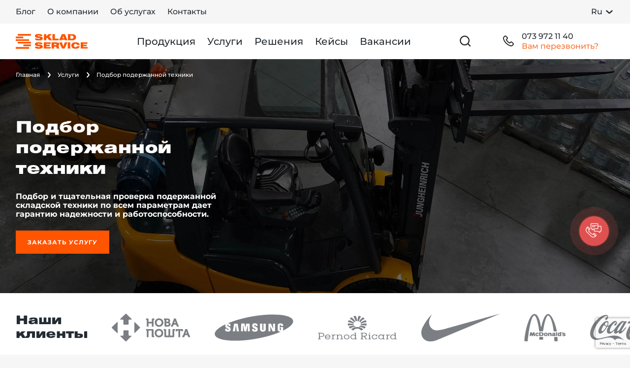

--- FILE ---
content_type: text/html; charset=UTF-8
request_url: https://ssk.ua/service/podbor-poderjannoi-tehniki
body_size: 15568
content:
<!doctype html>
<html lang="ru">
<head>
  <meta charset="UTF-8">
  <meta http-equiv="X-UA-Compatible" content="IE=edge">
  <meta name="viewport" content="width=device-width, initial-scale=1, maximum-scale=1, user-scalable=0"/>
  <meta name="format-detection" content="telephone=no">
  <meta name="facebook-domain-verification" content="uw19gugdrr6r2dvpc68na276ecauob" />

  <title>Подбор Б/У техники, заказать подбор подержанной техники от Sklad Service</title>
<meta name="description" content="Подбор и тщательная проверка подержанной складской техники от Склад Сервис ✓ 17 лет на рынке! ✓ Гарантия и Сервис! ✓ Индивидуальный Подход!" />


  <!--root favicon-->
  <link rel="shortcut icon" href="/favicon.ico" type="image/x-icon">
  <link rel="icon" href="/favicon.ico" type="image/x-icon">

  <link rel="preload" href="/assets/fonts/Montserrat-Medium/Montserrat-Medium.woff2" as="font" type="font/woff2" crossorigin="anonymous">
  <link rel="preload" href="/assets/fonts/Montserrat-Medium/Montserrat-Medium.woff" as="font" type="font/woff" crossorigin="anonymous">

  <link rel="preload" href="/assets/fonts/Montserrat-Bold/Montserrat-Bold.woff2" as="font" type="font/woff2" crossorigin="anonymous">
  <link rel="preload" href="/assets/fonts/Montserrat-Bold/Montserrat-Bold.woff" as="font" type="font/woff" crossorigin="anonymous">

  <!--custom font-->
  <link rel="preload" href="/assets/fonts/heliosextblack.woff2" as="font" type="font/woff2" crossorigin="anonymous">
  <link rel="preload" href="/assets/fonts/heliosextblack.woff" as="font" type="font/woff" crossorigin="anonymous">

  <!--font icons-->
  <link rel="preload" href="/assets/fonts/icons.woff?v5" as="font" type="font/woff" crossorigin="anonymous">
  <link rel="preload" href="/assets/fonts/icons.ttf?v5" as="font" type="font/ttf" crossorigin="anonymous">

  <!--favicon for other devices-->
  <link rel="apple-touch-icon" sizes="180x180" href="/assets/images/favicon/apple-touch-icon.png">
  <link rel="icon" type="image/png" sizes="32x32" href="/assets/images/favicon/favicon-32x32.png">
  <link rel="icon" type="image/png" sizes="16x16" href="/assets/images/favicon/favicon-16x16.png">
  <link rel="manifest" href="/assets/images/favicon/site.webmanifest">
  <link rel="mask-icon" href="/assets/images/favicon/safari-pinned-tab.svg" color="#151d21">

  <meta name="facebook-domain-verification" content="uw19gugdrr6r2dvpc68na276ecauob" />

  <meta name="msapplication-TileColor" content="#151d21">
  <meta name="theme-color" content="#ffffff">

    <!-- Style -->
    <link href="/assets/css/plugins.css?v=1.0.8" rel="stylesheet">
    <link href="/assets/css/general.min.css?v=1.0.8" rel="stylesheet">

    <meta name="google-site-verification" content="pIKKBtv6Ay9nPeBkwQK0eEWW90YhpLiRRc55zpK6Kj8" />
    <meta name="yandex-verification" content="8aceedf4d797b6d6" />

          <script type="text/javascript">
        (function(c,l,a,r,i,t,y){
          c[a] = c[a] || function () { (c[a].q = c[a].q ||
              []).push(arguments) };
          t=l.createElement(r);
          t.async=1;
          t.src="https://www.clarity.ms/tag/"+i;
          y=l.getElementsByTagName(r)[0];
          y.parentNode.insertBefore(t,y);
        })(window, document, "clarity", "script", "splz3r6hl5");
      </script>

      <!-- Google Tag Manager -->
        <script>(function(w,d,s,l,i){w[l]=w[l]||[];w[l].push({'gtm.start':
                    new Date().getTime(),event:'gtm.js'});var f=d.getElementsByTagName(s)[0],
                j=d.createElement(s),dl=l!='dataLayer'?'&l='+l:'';j.async=true;j.src=
                'https://www.googletagmanager.com/gtm.js?id='+i+dl;f.parentNode.insertBefore(j,f);
            })(window,document,'script','dataLayer','GTM-WNQ446');</script>
        <!-- End Google Tag Manager -->

        <!-- Facebook Pixel Code -->
        <script>
          !function(f,b,e,v,n,t,s)
          {if(f.fbq)return;n=f.fbq=function(){n.callMethod?
          n.callMethod.apply(n,arguments):n.queue.push(arguments)};
          if(!f._fbq)f._fbq=n;n.push=n;n.loaded=!0;n.version='2.0';
          n.queue=[];t=b.createElement(e);t.async=!0;
          t.src=v;s=b.getElementsByTagName(e)[0];
          s.parentNode.insertBefore(t,s)}(window, document,'script',
          'https://connect.facebook.net/en_US/fbevents.js');
          fbq('init', '138896895101890');
          fbq('track', 'PageView');
        </script>
        <noscript><img height="1" width="1" style="display:none" src="https://www.facebook.com/tr?id=138896895101890&ev=PageView&noscript=1"/></noscript>
        <!-- End Facebook Pixel Code -->
    
        <link href="/assets/css/service.min.css?v=1.0.8" rel="stylesheet">
    


    <script type="application/ld+json">
    {
        "@context": "http://schema.org",
        "@type": "BreadcrumbList",
        "itemListElement":
        [
            {
                "@type": "ListItem",
                "position": 1,
                "item":
                {
                    "@id": "https://ssk.ua",
                    "name": "Главная"
                }
            },                                    {
                "@type": "ListItem",
                "position": 2,
                "item":
                {
                    "@id": "https://ssk.ua/services",
                    "name": "Услуги"
                }
            },                    {
                "@type": "ListItem",
                "position": 3,
                "item":
                {
                    "@id": "http://ssk.ua/service/podbor-poderjannoi-tehniki",
                    "name": "Подбор подержанной техники"
                }
            }                ]
    }
</script>







    <link rel="canonical" href="https://ssk.ua/service/podbor-poderjannoi-tehniki" />
                        <link rel="alternate" hreflang="uk-UA" href="https://ssk.ua/ua/service/podbor-poderjannoi-tehniki" />
                    <link rel="alternate" hreflang="ru-UA" href="https://ssk.ua/service/podbor-poderjannoi-tehniki" />
                    <link rel="alternate" hreflang="en" href="https://ssk.ua/en/service/podbor-poderjannoi-tehniki" />
            
</head>

<body>
            <!-- Google Tag Manager (noscript) -->
        <noscript><iframe src="https://www.googletagmanager.com/ns.html?id=GTM-WNQ446"
                          height="0" width="0" style="display:none;visibility:hidden"></iframe></noscript>
        <!-- End Google Tag Manager (noscript) -->

        <header class="header">
  <div class="header-top">
    <div class="wrap">
      <ul class="header-top-menu">
        <li class="top-nav-item">
          <a href="https://ssk.ua/blogs" class="top-nav-link">
            Блог
          </a>
        </li>
        <li class="top-nav-item">
          <a href="https://ssk.ua/about" class="top-nav-link">
            О компании
          </a>
        </li>
        <li class="top-nav-item">
          <a href="https://ssk.ua/service/catalog" class="top-nav-link">
            Об услугах
          </a>
        </li>
        <li class="top-nav-item">
          <a href="https://ssk.ua/contacts" class="top-nav-link">
            Контакты
          </a>
        </li>
      </ul>
      <div class="lang-select top-lang-select">
             
                        <span href="https://ssk.ua/service/podbor-poderjannoi-tehniki" class="lang-select-active">
                Ru
                <i class="ico ico-down"></i>
            </span>
         
             
        <div class="lang-select-dropdown">
                                    <a href="https://ssk.ua/ua/service/podbor-poderjannoi-tehniki">
                    Ua
                </a>
             
                     
                                    <a href="https://ssk.ua/en/service/podbor-poderjannoi-tehniki">
                    En
                </a>
             
            </div>
</div>
    </div>
  </div>
  <div class="header-middle">
    <div class="wrap">

      <div class="left-side">

        <div class="nav-logo">
          <a href="https://ssk.ua" title="Sklad Service">
            <img src="/assets/images/logo.svg" class="head-main-logo" width="146" height="30" alt="Склад сервис">
            <img src="/assets/images/logo_short.svg" class="head-short-logo" width="35" height="32" alt="Склад сервис">
          </a>
        </div>

      </div>

      <div class="right-side">
        <ul class="top-menu">
                      <li class="nav-item">
              <a href="/products" class="nav-link show_desktop_menu"
                data-id="desktop_menu_1">
                Продукция
              </a>
            </li>
                      <li class="nav-item">
              <a href="/services" class="nav-link show_desktop_menu"
                data-id="desktop_menu_159">
                Услуги
              </a>
            </li>
                      <li class="nav-item">
              <a href="/solutions" class="nav-link show_desktop_menu"
                data-id="desktop_menu_11">
                Решения
              </a>
            </li>
                      <li class="nav-item">
              <a href="/projects" class="nav-link "
                >
                Кейсы
              </a>
            </li>
                      <li class="nav-item">
              <a href="/vacancies" class="nav-link "
                >
                Вакансии
              </a>
            </li>
                  </ul>

        <div class="top-search popup_open" data-id="popup_search">
          <i class="ico ico-search"></i>
        </div>

        <div class="top-phone">
          <div class="phone-main">
            <div class="phone-ico">
              <i class="ico ico-phone"></i>
            </div>
            <div class="phone-info">
                            <a href="tel:0739721140" class="current-tel binct-phone-number-1">073 972 11 40</a>
              <div class="phone-text" onclick="ringostatAPI.openCallbackForm()">Вам перезвонить?</div>
            </div>
                      </div>
                  </div>

        <div class="top-phone simple popup_open" data-id="popup_phones">
          <i class="ico ico-phone"></i>
        </div>

        <div class="top-burger menu_open" data-id="mobile_menu">
          <i class="ico ico-menu"></i>
        </div>

      </div>

    </div>

  </div>

</header>

        <main>
        <div class="wrap">

            <div class="fw">
              <div class="service-header">
                <div class="breadcrumbs">
    <ul class="breadcrumbs-list">
        <li class="breadcrumbs-item"><a href="https://ssk.ua" class="breadcrumbs-link">Главная</a></li>
                                    <li class="breadcrumbs-item"><a href="https://ssk.ua/services" class="breadcrumbs-link">Услуги</a></li>
                                                <span class="breadcrumbs-last">Подбор подержанной техники</span>
                        </ul>
</div>
                <div class="service-promo">
  <div class="service-title">
    <h1 class="title helios">Подбор подержанной техники</h1>
    <div class="subtitle">Подбор и тщательная проверка подержанной складской техники по всем параметрам дает гарантию надежности и работоспособности.</div>
    <div class="service-btn">
      <button type="button" name="button" class="btn popup_open"
              data-id="popup_consultation"
              data-url="https://ssk.ua/service/podbor-poderjannoi-tehniki">Заказать услугу</button>
    </div>
  </div>
    <div class="service-btn service-mobile">
      <button type="button" name="button" class="btn popup_open"
              data-id="popup_consultation"
              data-url="https://ssk.ua/service/podbor-poderjannoi-tehniki">Заказать услугу</button>
  </div>
</div>
    <div class="service-bg">
      <!--picture size to upload 1440*630 + x2-->
      <picture>
        <source media="(min-width: 1024px)" srcset="/uploads/services/5c/1c/w1440_famlpjc7i_312644b3.webp 1x, /uploads/services/5c/1c/w1440x2_famlpjc7i_312644b3.webp 2x" type="image/webp">
        <source media="(min-width: 1024px)" srcset="/uploads/services/5c/1c/w1440_famlpjc7i_312644b3.jpg 1x, /uploads/services/5c/1c/w1440x2_famlpjc7i_312644b3.jpg 2x" type="image/jpeg">
        <source media="(min-width: 768px)" srcset="/uploads/services/5c/1c/w1024_famlpjc7i_312644b3.webp 1x, /uploads/services/5c/1c/w1024x2_famlpjc7i_312644b3.webp 2x" type="image/webp">
        <source media="(min-width: 768px)" srcset="/uploads/services/5c/1c/w1024_famlpjc7i_312644b3.jpg 1x, /uploads/services/5c/1c/w1024x2_famlpjc7i_312644b3.jpg 2x" type="image/jpeg">
        <source srcset="/uploads/services/5c/1c/w768_famlpjc7i_312644b3.webp 1x, /uploads/services/5c/1c/w768x2_famlpjc7i_312644b3.webp 2x" type="image/webp">
        <img src="/uploads/services/5c/1c/w768_famlpjc7i_312644b3.jpg" srcset="/uploads/services/5c/1c/w768x2_famlpjc7i_312644b3.jpg 2x" alt="Подбор подержанной техники" class="bg">
      </picture>
    </div>
              </div>
            </div>

                            <div class="fw max">
                      <div class="our-clients">
    <div class="clients-wrap">
      <div class="el-caption helios">
        Наши клиенты
      </div>
      <div class="el-slider">
        <div class="swiper-container swiper-clients">
          <div class="swiper-wrapper">
                          <div class="swiper-slide">
                <img data-src="/uploads/clients/09/ee/ep4r31p85_7fd2182b.svg" alt="Нова Пошта" class="lazyload"
     width="227"     height="80">
              </div>
                          <div class="swiper-slide">
                <img data-src="/uploads/clients/a5/00/ep4qko20i_381fbd85.svg" alt="Samsung" class="lazyload"
     width="227"     height="80">
              </div>
                          <div class="swiper-slide">
                <img data-src="/uploads/clients/3a/0f/ep4r4iqk9_99dccab4.svg" alt="Pernod Ricard" class="lazyload"
     width="227"     height="80">
              </div>
                          <div class="swiper-slide">
                <img data-src="/uploads/clients/4e/b4/ep4r8aqrf_4b7f6048.svg" alt="Nike" class="lazyload"
     width="227"     height="80">
              </div>
                          <div class="swiper-slide">
                <img data-src="/uploads/clients/8b/05/ep4r95b2f_a6e920b8.svg" alt="McDonald&#039;s" class="lazyload"
     width="227"     height="80">
              </div>
                          <div class="swiper-slide">
                <img data-src="/uploads/clients/78/ea/ep45ukh5v_b2c47d72.svg" alt="Coca-Cola" class="lazyload"
     width="227"     height="80">
              </div>
                          <div class="swiper-slide">
                <img data-src="/uploads/clients/e2/f3/ep4rl41m5_b2067aa9.svg" alt="TNT" class="lazyload"
     width="227"     height="80">
              </div>
                          <div class="swiper-slide">
                <img data-src="/uploads/clients/2e/89/ep45tnhht_bbfff17f.svg" alt="Хортиця" class="lazyload"
     width="227"     height="80">
              </div>
                          <div class="swiper-slide">
                <img data-src="/uploads/clients/01/0c/ep50i5aru_685d4ea0.svg" alt="Omega" class="lazyload"
     width="227"     height="80">
              </div>
                          <div class="swiper-slide">
                <img data-src="/uploads/clients/36/29/ep4rauork_bcaa86f4.svg" alt="HP" class="lazyload"
     width="227"     height="80">
              </div>
                          <div class="swiper-slide">
                <img data-src="/uploads/clients/b3/c8/ep4v7f75q_8a1179c3.svg" alt="DHL" class="lazyload"
     width="227"     height="80">
              </div>
                          <div class="swiper-slide">
                <img data-src="/uploads/clients/e1/a6/ep4v632vk_3977182d.svg" alt="Arterium" class="lazyload"
     width="227"     height="80">
              </div>
                          <div class="swiper-slide">
                <img data-src="/uploads/clients/83/1d/ep50j1ji3_589290ba.svg" alt="Skoda" class="lazyload"
     width="227"     height="80">
              </div>
                      </div>
        </div>
      </div>
    </div>
  </div>
                </div>
            
            <div class="fw max">
                <div class="service-about">
  <div class="service-left">
                <div class="service-group">
            <h2 class="service-caption helios">Какие задачи решает</h2>
            <div class="service-text wysiwyg">
              <ul>
<li><span class="Y2IQFc" lang="ru">Ускоряет процесс доставки техники заказчику</span></li>
<li><span class="Y2IQFc" lang="ru">Имеет гарантию работоспособности эксплуатации</span></li>
<li><span class="Y2IQFc" lang="ru">Минимизирует денежные расходы</span></li>
</ul>
            </div>
          </div>
                      <div class="service-group">
            <h2 class="service-caption helios">Какие преимущества данной услуги</h2>
            <div class="wysiwyg">
              <ul>
<li><span class="Y2IQFc" lang="ru">Экономия ресурсов заказчика</span></li>
<li><span class="Y2IQFc" lang="ru">Обязательная предпродажная диагностика</span></li>
<li><span class="Y2IQFc" lang="ru">Наличие широкого выбора и скорость поставки</span></li>
</ul>
            </div>
          </div>
        </div>

            <div class="service-right">
          <h2 class="service-caption helios">Кому подходит услуга</h2>
          <ul class="service-list">
                                <li class="service-list-item">
                      <img src="/uploads/activities/72/ca/em62jdvnb_ea17b320.svg" class="list-item-img">
                      <a href="https://ssk.ua/activity/diy-stroitelstvo-remont" class="s-link">DIY (строительство, ремонт)</a>
                  </li>
                              <li class="service-list-item">
                      <img src="/uploads/activities/34/43/em63actgr_18b8dcd0.svg" class="list-item-img">
                      <a href="https://ssk.ua/activity/produkty-pitaniya-napitki" class="s-link">Продукты питания, напитки</a>
                  </li>
                              <li class="service-list-item">
                      <img src="/uploads/activities/f4/eb/emaohhvok_d2303839.svg" class="list-item-img">
                      <a href="https://ssk.ua/activity/drogerie-kosmetika-tovary-dlya-doma" class="s-link">Drogerie (Косметика, товары для дома)</a>
                  </li>
                              <li class="service-list-item">
                      <img src="/uploads/activities/04/92/epafj8crd_f97a4d90.svg" class="list-item-img">
                      <a href="https://ssk.ua/activity/odejda-obuv" class="s-link">Одежда, обувь</a>
                  </li>
                              <li class="service-list-item">
                      <img src="/uploads/activities/cb/bd/epdklvm3l_76fcc2d5.svg" class="list-item-img">
                      <a href="https://ssk.ua/activity/farmacevtika-medicina" class="s-link">Фармацевтика, медицина</a>
                  </li>
                              <li class="service-list-item">
                      <img src="/uploads/activities/8f/e6/epafs4far_a55881a2.svg" class="list-item-img">
                      <a href="https://ssk.ua/activity/transport-svyaz-logistika-arhivy" class="s-link">Транспорт, связь, логистика, архивы</a>
                  </li>
                              <li class="service-list-item">
                      <img src="/uploads/activities/16/05/epafv4i78_3b938555.svg" class="list-item-img">
                      <a href="https://ssk.ua/activity/bytovaya-tehnika-elektronika" class="s-link">Бытовая техника, электроника</a>
                  </li>
                      </ul>
        </div>
    </div>
            </div>

            <div class="fw">
                <div class="service-description">

  <div class="description-base">
    <div class="description-caption caption">
      <h2 class="helios">Описание</h2>
    </div>
    <div class="wysiwyg"><p><span class="Y2IQFc" lang="ru"><strong>Подбор б/у</strong> &ndash; одна из наших топ-услуг. &laquo;Склад Сервис&raquo; сотрудничает с самыми большими парками спецтехники Б/У в Европе, за качество которой мы отвечаем своей репутацией. Кроме того, мы располагаем большой базой клиентов в Украине и получаем предложения о выкупе грузовой техники, которую мы тщательно проверяем и готовим к дальнейшей продаже.</span></p>
<p><span class="Y2IQFc" lang="ru"><strong>Вся техника проходит обязательную диагностику.</strong> Специалисты рассматривают полноту комплектации, состояние техники, ее фактический износ, сроки и условия эксплуатации: состояние пола, интенсивность использования, профессионализм водителей, контакт с агрессивными соединениями и т.д. </span></p>
<p><span class="Y2IQFc" lang="ru">По техническому письму с описанием состояния, наши специалисты проводят диагностику и тест-драйв на площадке. При необходимости предоставляем ремонтные работы, замену масла, шин, освежаем покраску. Гарантийный срок от 3 месяцев, в зависимости от состояния техники и года выпуска.</span></p>
<p><span class="Y2IQFc" lang="ru">Сам подбор подержанной техники происходит путем анализа потребностей заказчика по дальнейшему использованию. Нередко бывают случаи, когда заказчик не может определиться с типом техники, поскольку имеет широкие функциональные потребности. В таком случае наши специалисты посещают склад или производственное помещение и производят собственный анализ оптимального типа и вида техники для использования. Учитывая наш более 18-летний опыт на рынке, мы понимаем потребности заказчика и имеем, что предложить на выбор.</span></p></div>
  </div>

</div>
            </div>

            
                            <div class="fw">
                    <div class="service-personal">

  <div class="personal-base">
    <!--IMAGE SIZE 680*200 + x2 && crop for tablet and mobile 600*200-->
            <div class="personal-image">
          <picture class="mobile">
              <source srcset="/uploads/services/f7/6c/w360_famm1on7n_73c2c710.webp 1x, /uploads/services/f7/6c/w360x2_famm1on7n_73c2c710.webp 2x" type="image/webp">
              <source data-srcset="/uploads/services/f7/6c/w360x2_famm1on7n_73c2c710.jpg 2x">
              <img data-src="/uploads/services/f7/6c/w360_famm1on7n_73c2c710.jpg" alt="" class="lazyload">
          </picture>
          <picture class="tablet">
              <source srcset="/uploads/services/f7/6c/w744_famm1on7n_73c2c710.webp 1x, /uploads/services/f7/6c/w744x2_famm1on7n_73c2c710.webp 2x" type="image/webp">
              <source data-srcset="/uploads/services/f7/6c/w744x2_famm1on7n_73c2c710.jpg 2x">
              <img data-src="/uploads/services/f7/6c/w744_famm1on7n_73c2c710.jpg" alt="" class="lazyload">
          </picture>
          <picture class="desktop">
              <source srcset="/uploads/services/f7/6c/w720_famm1on7n_73c2c710.webp 1x, /uploads/services/f7/6c/w720x2_famm1on7n_73c2c710.webp 2x" type="image/webp">
              <source data-srcset="/uploads/services/f7/6c/w720x2_famm1on7n_73c2c710.jpg 2x">
              <img data-src="/uploads/services/f7/6c/w720_famm1on7n_73c2c710.jpg" alt="" class="lazyload">
          </picture>
        </div>
        <div class="personal-info">
      <div class="personal-caption caption">
        <h2 class="helios">Как реализуется качество и контроль</h2>
      </div>
                  <div class="personal-human">
            <div class="personal-name">
              Check list
            </div>
            <div class="personal-desc">
              Собственный Check list диагностики техники и обязательной предпродажной подготовки. Еще обеспечивает гарантию работоспособности при корректных условиях эксплуатации.
            </div>
          </div>
                  <div class="personal-human">
            <div class="personal-name">
              Широкая база поставщиков техники
            </div>
            <div class="personal-desc">
              Мы являемся официальными представителями EP Equipment и Украины, и, кроме этого, сотрудничаем с крупнейшими парками спецтехники Б/У в Европе. Многолетний опыт работы обеспечивает нас постоянными предложениями по выкупу подержанной техники в Украине, что обеспечивает широкий выбор.
            </div>
          </div>
                  <div class="personal-human">
            <div class="personal-name">
              Репутация Склад Сервис
            </div>
            <div class="personal-desc">
              Нашій репутації понад 18 років, наші спеціалісти працюють з різною технікою, мають широкий та глибокий досвід. Тому будь-яка послуга від нас – це свідчення якості.
            </div>
          </div>
            </div>
  </div>

</div>
                </div>
            
                            <div class="fw">
                    <div class="service-phases">

  <div class="phases-base">
    <div class="phases-caption caption">
      <h2 class="helios">Подбор подержанной техники имеет следующие этапы:</h2>
      <div class="subtitle"></div>
    </div>
    <!--IMAGE SIZE 680*200 + x2 && crop for tablet and mobile 600*200-->
              <div class="phase-block">
          <div class="phase-image">
            <div class="phase-name helios">Запрос клиента</div>
            <picture class="mobile">
                <source srcset="/uploads/service_steps/15/21/w600_fandrjkvo_245f0bfd.webp 1x, /uploads/service_steps/15/21/w600x2_fandrjkvo_245f0bfd.webp 2x" type="image/webp">
                <source data-srcset="/uploads/service_steps/15/21/w600x2_fandrjkvo_245f0bfd.jpg 2x">
                <img data-src="/uploads/service_steps/15/21/w600_fandrjkvo_245f0bfd.jpg" alt="Запрос клиента" class="lazyload">
            </picture>
            <picture class="tablet">
                <source srcset="/uploads/service_steps/15/21/w680_fandrjkvo_245f0bfd.webp 1x, /uploads/service_steps/15/21/w680x2_fandrjkvo_245f0bfd.webp 2x" type="image/webp">
                <source data-srcset="/uploads/service_steps/15/21/w680x2_fandrjkvo_245f0bfd.jpg 2x">
                <img data-src="/uploads/service_steps/15/21/w680_fandrjkvo_245f0bfd.jpg" alt="Запрос клиента" class="lazyload">
            </picture>
            <picture class="desktop">
                <source srcset="/uploads/service_steps/15/21/w600_fandrjkvo_245f0bfd.webp 1x, /uploads/service_steps/15/21/w600x2_fandrjkvo_245f0bfd.webp 2x" type="image/webp">
                <source data-srcset="/uploads/service_steps/15/21/w600x2_fandrjkvo_245f0bfd.jpg 2x">
                <img data-src="/uploads/service_steps/15/21/w600_fandrjkvo_245f0bfd.jpg" alt="Запрос клиента" class="lazyload">
            </picture>
          </div>
          <div class="phase-info wysiwyg"><p><span>Вы формируете запрос &ndash; мы оперативно готовим варианты предложений подержанной техники.</span></p></div>
        </div>
              <div class="phase-block">
          <div class="phase-image">
            <div class="phase-name helios">Предпродажная подготовка</div>
            <picture class="mobile">
                <source srcset="/uploads/service_steps/82/1c/w600_fandrmbs7_77245f0b.webp 1x, /uploads/service_steps/82/1c/w600x2_fandrmbs7_77245f0b.webp 2x" type="image/webp">
                <source data-srcset="/uploads/service_steps/82/1c/w600x2_fandrmbs7_77245f0b.jpg 2x">
                <img data-src="/uploads/service_steps/82/1c/w600_fandrmbs7_77245f0b.jpg" alt="Предпродажная подготовка" class="lazyload">
            </picture>
            <picture class="tablet">
                <source srcset="/uploads/service_steps/82/1c/w680_fandrmbs7_77245f0b.webp 1x, /uploads/service_steps/82/1c/w680x2_fandrmbs7_77245f0b.webp 2x" type="image/webp">
                <source data-srcset="/uploads/service_steps/82/1c/w680x2_fandrmbs7_77245f0b.jpg 2x">
                <img data-src="/uploads/service_steps/82/1c/w680_fandrmbs7_77245f0b.jpg" alt="Предпродажная подготовка" class="lazyload">
            </picture>
            <picture class="desktop">
                <source srcset="/uploads/service_steps/82/1c/w600_fandrmbs7_77245f0b.webp 1x, /uploads/service_steps/82/1c/w600x2_fandrmbs7_77245f0b.webp 2x" type="image/webp">
                <source data-srcset="/uploads/service_steps/82/1c/w600x2_fandrmbs7_77245f0b.jpg 2x">
                <img data-src="/uploads/service_steps/82/1c/w600_fandrmbs7_77245f0b.jpg" alt="Предпродажная подготовка" class="lazyload">
            </picture>
          </div>
          <div class="phase-info wysiwyg"><p><span class="Y2IQFc" lang="ru">Наши специалисты производят обязательный технический осмотр техники, диагностируют и устраняют проблемные моменты.</span></p></div>
        </div>
              <div class="phase-block">
          <div class="phase-image">
            <div class="phase-name helios">Формирование выводов</div>
            <picture class="mobile">
                <source srcset="/uploads/service_steps/58/3d/w600_fandrog1p_7245f0bf.webp 1x, /uploads/service_steps/58/3d/w600x2_fandrog1p_7245f0bf.webp 2x" type="image/webp">
                <source data-srcset="/uploads/service_steps/58/3d/w600x2_fandrog1p_7245f0bf.jpg 2x">
                <img data-src="/uploads/service_steps/58/3d/w600_fandrog1p_7245f0bf.jpg" alt="Формирование выводов" class="lazyload">
            </picture>
            <picture class="tablet">
                <source srcset="/uploads/service_steps/58/3d/w680_fandrog1p_7245f0bf.webp 1x, /uploads/service_steps/58/3d/w680x2_fandrog1p_7245f0bf.webp 2x" type="image/webp">
                <source data-srcset="/uploads/service_steps/58/3d/w680x2_fandrog1p_7245f0bf.jpg 2x">
                <img data-src="/uploads/service_steps/58/3d/w680_fandrog1p_7245f0bf.jpg" alt="Формирование выводов" class="lazyload">
            </picture>
            <picture class="desktop">
                <source srcset="/uploads/service_steps/58/3d/w600_fandrog1p_7245f0bf.webp 1x, /uploads/service_steps/58/3d/w600x2_fandrog1p_7245f0bf.webp 2x" type="image/webp">
                <source data-srcset="/uploads/service_steps/58/3d/w600x2_fandrog1p_7245f0bf.jpg 2x">
                <img data-src="/uploads/service_steps/58/3d/w600_fandrog1p_7245f0bf.jpg" alt="Формирование выводов" class="lazyload">
            </picture>
          </div>
          <div class="phase-info wysiwyg"><p><span class="Y2IQFc" lang="ru">Никакой бюрократии: ваш запрос &ndash; наши услуги. У нас есть гибкие условия, умеем работать в плотном графике и быстро реагировать на запросы клиентов.</span></p></div>
        </div>
      
    <div class="phase-btn">
        <button type="button" name="button" class="btn popup_open"
                data-id="popup_consultation"
                data-url="https://ssk.ua/service/podbor-poderjannoi-tehniki">Заказать услугу</button>
    </div>
  </div>

</div>
                </div>
            
            
              <div class="reviews slider">
    <div class="caption with-btn">
      <div class="caption-text helios"><span class="cap_s">Отзывы</span> <h2 class="cap_xl">Отзывы и благодарности</h2></div>
      <a href="https://ssk.ua/about#reviews" class="btn">Читать все</a>
    </div>
    <div class="swiper-container swiper-reviews">
      <div class="swiper-wrapper">
                  <div class="swiper-slide">
            <div class="review">
  <!--Image limits mobile 88*28, desktop 150*48  -->
      <div class="review-img-wrap">
      <img src="/uploads/clients/37/bd/ep4vekisf_88099877.svg" class="reviewer-logo">
    </div>
    <div class="review-date">23.07.2013</div>
  <div class="reviewer-person">
    <span class="helios">Яковлева А.Ю.</span>
  </div>
  <div class="reviewer-position">Директор функціональної служби</div>
  <div class="review-text">ДП «ФМ Ложістік Дніпро» в особі директора функціональної служби Яковлевої А.Ю. висловлює Вам подяку за роботи з встановлення стелажних систем на території нашого складського комплексу.</div>
  <a href="#" class="text-link popup_open" data-review-url="https://ssk.ua/review/single/popup/6"
     data-id="popup_review_detail">Открыть</a>
  <!-- <div class="mobile">*Полная версия отзыва доступна в ПК версии</div> -->
</div>
          </div>
                  <div class="swiper-slide">
            <div class="review">
  <!--Image limits mobile 88*28, desktop 150*48  -->
      <div class="review-img-wrap">
      <img src="/uploads/clients/a5/00/ep4qko20i_381fbd85.svg" class="reviewer-logo">
    </div>
    <div class="review-date">12.04.2011</div>
  <div class="reviewer-person">
    <span class="helios">Лі Хі Сіг</span>
  </div>
  <div class="reviewer-position">Директор ТОВ &quot;Самсунг Електронікс Україна Компані&quot;</div>
  <div class="review-text">Компанія ТОВ "Самсунг Електронікс Україна Компані" в особі директора Лi Xi Сіг, висловлює свою щиру подяку колективу ТОВ «Склад Сервіс Київ" за поставку якісної та технологічної стелажної системи, яка повністю відповідає вимогам і потребам нашого підприємства.</div>
  <a href="#" class="text-link popup_open" data-review-url="https://ssk.ua/review/single/popup/22"
     data-id="popup_review_detail">Открыть</a>
  <!-- <div class="mobile">*Полная версия отзыва доступна в ПК версии</div> -->
</div>
          </div>
                  <div class="swiper-slide">
            <div class="review">
  <!--Image limits mobile 88*28, desktop 150*48  -->
      <div class="review-img-wrap">
      <img src="/uploads/clients/9b/f3/epad73itk_a2635717.svg" class="reviewer-logo">
    </div>
    <div class="review-date">13.06.2020</div>
  <div class="reviewer-person">
    <span class="helios">Рижов А.М.</span>
  </div>
  <div class="reviewer-position">Директор філії</div>
  <div class="review-text">Дирекція оброблення та перевезення пошти АТ "Укрпошта" щиро висловлює подяку за професійне проектування та оперативне виконання проекту з розробки та поставки гравітаційного розсувного роликового конвеєра.</div>
  <a href="#" class="text-link popup_open" data-review-url="https://ssk.ua/review/single/popup/28"
     data-id="popup_review_detail">Открыть</a>
  <!-- <div class="mobile">*Полная версия отзыва доступна в ПК версии</div> -->
</div>
          </div>
                  <div class="swiper-slide">
            <div class="review">
  <!--Image limits mobile 88*28, desktop 150*48  -->
      <div class="review-img-wrap">
      <img src="/uploads/clients/04/ef/epac70qop_e21781b2.svg" class="reviewer-logo">
    </div>
    <div class="review-date">02.12.2014</div>
  <div class="reviewer-person">
    <span class="helios">Машталап В.М.</span>
  </div>
  <div class="reviewer-position">Руководитель департамента по обеспечению производства</div>
  <div class="review-text">Коллектив СЕ Зуевская ТЭС ООО «Востокэнерго» выражает искреннюю благодарность коллективу компании ООО «Склад Сервис Киев» за оперативность и профессионализм в работе при поставке металлической мебели, соответствующей нашим высоким требованиям, а также за качественную и своевременную поставку в г. Зугрэс. Донецкой обл.</div>
  <a href="#" class="text-link popup_open" data-review-url="https://ssk.ua/review/single/popup/32"
     data-id="popup_review_detail">Открыть</a>
  <!-- <div class="mobile">*Полная версия отзыва доступна в ПК версии</div> -->
</div>
          </div>
                  <div class="swiper-slide">
            <div class="review">
  <!--Image limits mobile 88*28, desktop 150*48  -->
      <div class="review-img-wrap">
      <img src="/uploads/clients/e5/a2/epacb37ko_7ce435b0.svg" class="reviewer-logo">
    </div>
    <div class="review-date">22.05.2020</div>
  <div class="reviewer-person">
    <span class="helios">Лобова О.В.</span>
  </div>
  <div class="reviewer-position">Начальник управління обладнання</div>
  <div class="review-text">ТОВ «РУШ» висловлює щиру подяку ТОВ «Sklad Service» за професіоналізм у виконанні поставлених задач та бездоганно виконану роботу.</div>
  <a href="#" class="text-link popup_open" data-review-url="https://ssk.ua/review/single/popup/35"
     data-id="popup_review_detail">Открыть</a>
  <!-- <div class="mobile">*Полная версия отзыва доступна в ПК версии</div> -->
</div>
          </div>
                  <div class="swiper-slide">
            <div class="review">
  <!--Image limits mobile 88*28, desktop 150*48  -->
      <div class="review-img-wrap">
      <img src="/uploads/clients/d7/3a/epad6tbp2_7f864485.svg" class="reviewer-logo">
    </div>
    <div class="review-date">15.01.2020</div>
  <div class="reviewer-person">
    <span class="helios">П&#039;єр Кохадон</span>
  </div>
  <div class="reviewer-position">Директор ТОВ &quot;Сингента&quot;</div>
  <div class="review-text">Директор ТОВ «СИНГЕНТА», від імені всього колективу дякує ТОВ "Склад Сервіс Київ" за плідну співпрацю впродовж п'яти років.</div>
  <a href="#" class="text-link popup_open" data-review-url="https://ssk.ua/review/single/popup/36"
     data-id="popup_review_detail">Открыть</a>
  <!-- <div class="mobile">*Полная версия отзыва доступна в ПК версии</div> -->
</div>
          </div>
                  <div class="swiper-slide">
            <div class="review">
  <!--Image limits mobile 88*28, desktop 150*48  -->
      <div class="review-img-wrap">
      <img src="/uploads/clients/ec/c6/ep5ndtvib_c73a9cf6.svg" class="reviewer-logo">
    </div>
    <div class="review-date">02.03.2020</div>
  <div class="reviewer-person">
    <span class="helios">Метельский П.І.</span>
  </div>
  <div class="reviewer-position">Генеральний директор</div>
  <div class="review-text">ТОВ "Автомобільний дім Атлант-М" висловлює щиру подяку компанії ТОВ "Імпорт Склад Сервiс" за багаторічну та плідну співпрацю.</div>
  <a href="#" class="text-link popup_open" data-review-url="https://ssk.ua/review/single/popup/41"
     data-id="popup_review_detail">Открыть</a>
  <!-- <div class="mobile">*Полная версия отзыва доступна в ПК версии</div> -->
</div>
          </div>
                  <div class="swiper-slide">
            <div class="review">
  <!--Image limits mobile 88*28, desktop 150*48  -->
      <div class="review-img-wrap">
      <img src="/uploads/clients/77/6a/ep5pke186_24ff3586.svg" class="reviewer-logo">
    </div>
    <div class="review-date">28.01.2021</div>
  <div class="reviewer-person">
    <span class="helios">Кознова Ірина</span>
  </div>
  <div class="reviewer-position">Начальник Управління забезпечення діяльності банку</div>
  <div class="review-text">АКЦІОНЕРНЕ ТОВАРИСТВО "ПЕРШИЙ УКРАЇНСЬКИЙ МІЖНАРОДНИЙ БАНК" (надалі - «АТ «ПУМБ») висловлює ширу вдячність ТОВ «Склад Сервіс Київ» за професійне та бездоганне виконання своїх обов'язків. Перш за все, це повага до клієнта, грамотна консультація та розуміння побажань і очікувань клієнта, виходячи із запиту на виготовлення товару.</div>
  <a href="#" class="text-link popup_open" data-review-url="https://ssk.ua/review/single/popup/46"
     data-id="popup_review_detail">Открыть</a>
  <!-- <div class="mobile">*Полная версия отзыва доступна в ПК версии</div> -->
</div>
          </div>
                  <div class="swiper-slide">
            <div class="review">
  <!--Image limits mobile 88*28, desktop 150*48  -->
      <div class="review-img-wrap">
      <img src="/uploads/clients/b3/c8/ep4v7f75q_8a1179c3.svg" class="reviewer-logo">
    </div>
    <div class="review-date">05.02.2013</div>
  <div class="reviewer-person">
    <span class="helios">Дужак К.П.</span>
  </div>
  <div class="reviewer-position">Начальник отдела безопасности и административно-хозяйственной деятельности</div>
  <div class="review-text">Уважаемые партнеры, от имени компании "ДХЛ Интернешнл Украина", выражаю Вам нашу благодарность за плодотворное сотрудничество. Ваш профессионализм, качество услуг, работ и лояльность заслуживает большого уважения и строит Вашу надежную репутацию, на которую можно с уверенностью положиться.</div>
  <a href="#" class="text-link popup_open" data-review-url="https://ssk.ua/review/single/popup/47"
     data-id="popup_review_detail">Открыть</a>
  <!-- <div class="mobile">*Полная версия отзыва доступна в ПК версии</div> -->
</div>
          </div>
                  <div class="swiper-slide">
            <div class="review">
  <!--Image limits mobile 88*28, desktop 150*48  -->
      <div class="review-img-wrap">
      <img src="/uploads/clients/ab/92/epace78hh_561f5f73.svg" class="reviewer-logo">
    </div>
    <div class="review-date">28.01.2014</div>
  <div class="reviewer-person">
    <span class="helios">Логвин А.И.</span>
  </div>
  <div class="reviewer-position">Генеральний директор ООО &quot;Маркасон&quot;</div>
  <div class="review-text">Генеральный директор ООО "Маркасон" Логвин Андрей Иванович от имени всего коллектива благодарит компанию "Склад Сервис" за плодотворное сотрудничество по поставкам складского оборудования, металлической мебели, платформенных тележек и погрузочного оборудования. Наши компании активно сотрудничают с 2012 года, на сегодняшний день реализовано уже более 30 поставок.</div>
  <a href="#" class="text-link popup_open" data-review-url="https://ssk.ua/review/single/popup/50"
     data-id="popup_review_detail">Открыть</a>
  <!-- <div class="mobile">*Полная версия отзыва доступна в ПК версии</div> -->
</div>
          </div>
                  <div class="swiper-slide">
            <div class="review">
  <!--Image limits mobile 88*28, desktop 150*48  -->
      <div class="review-img-wrap">
      <img src="/uploads/clients/f3/5c/epacbut47_d33d884d.svg" class="reviewer-logo">
    </div>
    <div class="review-date">11.02.2021</div>
  <div class="reviewer-person">
    <span class="helios">Рогаченко С.Д.</span>
  </div>
  <div class="reviewer-position">Директор</div>
  <div class="review-text">Щиро дякуємо компанії за вдало завершені угоди та оперативну співпрацю! Ми неймовірно задоволені, що знайшли такого надійного партнера.</div>
  <a href="#" class="text-link popup_open" data-review-url="https://ssk.ua/review/single/popup/55"
     data-id="popup_review_detail">Открыть</a>
  <!-- <div class="mobile">*Полная версия отзыва доступна в ПК версии</div> -->
</div>
          </div>
              </div>
      <div class="swiper-scrollbar"></div>
    </div>
  </div>

            
            
            <div class="fw">
                <div class="questions">

  <div class="q-img">
    <picture>
      <source media="(min-width: 1024px)" data-srcset="/assets/images/jpg/questions-des.webp 1x, /assets/images/jpg/questions-des-x2.webp 2x" type="image/webp">
      <source media="(min-width: 1024px)" data-srcset="/assets/images/jpg/questions-des.jpg 1x, /assets/images/jpg/questions-des-x2.jpg 2x" type="image/jpeg">
      <source media="(min-width: 768px)" data-srcset="/assets/images/jpg/questions-tab.webp 1x, /assets/images/jpg/questions-tab-x2.webp 2x" type="image/webp">
      <source media="(min-width: 768px)" data-srcset="/assets/images/jpg/questions-tab.jpg 1x, /assets/images/jpg/questions-tab-x2.jpg 2x" type="image/jpeg">
      <source data-srcset="/assets/images/jpg/questions-mob.webp 1x, /assets/images/jpg/questions-mob-x2.webp 2x" type="image/webp">
      <img data-src="/assets/images/jpg/questions-mob.jpg" data-srcset="/assets/images/jpg/questions-mob-x2.jpg 2x" alt="Остались вопросы?" class="banner-bg lazyload" loading="lazy" width="720" height="540">
    </picture>
  </div>

  <div class="q-info">
    <div class="caption helios accent">Остались вопросы?</div>
    <div class="q-line"></div>
    <div class="q-text">Звоните или свяжитесь с нами по почте</div>
    <div class="variant">
            <a href="tel:0739721140" class="variant-link helios binct-phone-number-1">073 972 11 40</a>
    </div>
              <div class="variant">
        <a href="mailto:info@ssk.ua" class="variant-link helios">info@ssk.ua</a>
      </div>
      </div>

</div>
            </div>

        </div>
    </main>

    <!--менюшки-->
      <div class="desktop-menu" id="desktop_menu_1">
    <div class="menu-content">
      <div class="menu-wrap">
        <div class="left-menu">
          <div class="desktop-menu__header">
            <i class="ico ico-close desctop_menu_close"></i>
            <div class="menu-caption helios">
                Продукция
            </div>
          </div>
          <div class="swiper-container swiper-desktop-menu">
            <div class="swiper-wrapper">
              <div class="swiper-slide">
                <ul class="parent_menu">
                  <!--parent_menu_list-->
                </ul>
              </div>
            </div>
            <div class="swiper-scrollbar"></div>
          </div>
        </div>

        <!--child_menu-->
        <div class="right-menu">

          <div class="swiper-container swiper-desktop-menu">
            <div class="swiper-wrapper">
              <div class="swiper-slide">
                <ul class="child_menu">
                  <!--child_menu_list-->
                </ul>
              </div>
            </div>
            <div class="swiper-scrollbar"></div>
          </div>
        </div>
      </div>
      <div class="menu-banner">
  <div class="b-img">
    <picture>
      <source srcset="/assets/images/jpg/menu/menu_banner_x2.jpg 2x">
      <!-- for backend - place this to src and srcset after work done -->
      <!-- [data-uri] -->
      <!-- menu_banner only for front view -->
      <img src="/assets/images/jpg/menu/menu_banner.jpg" alt="Консультация" lazyload width="464" height="860">
    </picture>
  </div>
</div>
    </div>
  </div>
  <div class="desktop-menu" id="desktop_menu_159">
    <div class="menu-content">
      <div class="menu-wrap">
        <div class="left-menu">
          <div class="desktop-menu__header">
            <i class="ico ico-close desctop_menu_close"></i>
            <div class="menu-caption helios">
                Услуги
            </div>
          </div>
          <div class="swiper-container swiper-desktop-menu">
            <div class="swiper-wrapper">
              <div class="swiper-slide">
                <ul class="parent_menu">
                  <!--parent_menu_list-->
                </ul>
              </div>
            </div>
            <div class="swiper-scrollbar"></div>
          </div>
        </div>

        <!--child_menu-->
        <div class="right-menu">

          <div class="swiper-container swiper-desktop-menu">
            <div class="swiper-wrapper">
              <div class="swiper-slide">
                <ul class="child_menu">
                  <!--child_menu_list-->
                </ul>
              </div>
            </div>
            <div class="swiper-scrollbar"></div>
          </div>
        </div>
      </div>
      <div class="menu-banner">
  <div class="b-img">
    <picture>
      <source srcset="/assets/images/jpg/menu/menu_banner_x2.jpg 2x">
      <!-- for backend - place this to src and srcset after work done -->
      <!-- [data-uri] -->
      <!-- menu_banner only for front view -->
      <img src="/assets/images/jpg/menu/menu_banner.jpg" alt="Консультация" lazyload width="464" height="860">
    </picture>
  </div>
</div>
    </div>
  </div>
  <div class="desktop-menu" id="desktop_menu_11">
    <div class="menu-content">
      <div class="menu-wrap">
        <div class="left-menu">
          <div class="desktop-menu__header">
            <i class="ico ico-close desctop_menu_close"></i>
            <div class="menu-caption helios">
                Решения
            </div>
          </div>
          <div class="swiper-container swiper-desktop-menu">
            <div class="swiper-wrapper">
              <div class="swiper-slide">
                <ul class="parent_menu">
                  <!--parent_menu_list-->
                </ul>
              </div>
            </div>
            <div class="swiper-scrollbar"></div>
          </div>
        </div>

        <!--child_menu-->
        <div class="right-menu">

          <div class="swiper-container swiper-desktop-menu">
            <div class="swiper-wrapper">
              <div class="swiper-slide">
                <ul class="child_menu">
                  <!--child_menu_list-->
                </ul>
              </div>
            </div>
            <div class="swiper-scrollbar"></div>
          </div>
        </div>
      </div>
      <div class="menu-banner">
  <div class="b-img">
    <picture>
      <source srcset="/assets/images/jpg/menu/menu_banner_x2.jpg 2x">
      <!-- for backend - place this to src and srcset after work done -->
      <!-- [data-uri] -->
      <!-- menu_banner only for front view -->
      <img src="/assets/images/jpg/menu/menu_banner.jpg" alt="Консультация" lazyload width="464" height="860">
    </picture>
  </div>
</div>
    </div>
  </div>
    <div class="menu mobile_menu" id="mobile_menu">
  <div class="menu-header">
    <div class="menu-header-flex">
      <div class="menu-caption">
        <div class="top-lang">
            <a href="https://ssk.ua/ua/service/podbor-poderjannoi-tehniki"
            class=" lang">
            Ua
        </a>
            <a href="https://ssk.ua/service/podbor-poderjannoi-tehniki"
            class="current lang">
            Ru
        </a>
            <a href="https://ssk.ua/en/service/podbor-poderjannoi-tehniki"
            class=" lang">
            En
        </a>
    </div>
      </div>
      <i class="ico ico-close menu_close"></i>
    </div>
  </div>

  <div class="swiper-container swiper-menu">
    <div class="swiper-wrapper">
      <div class="swiper-slide">

        <div class="menu-group">
                      <a href="/products" class="menu-link go_to_menu" data-id="1" data-lvl="1">
              <span><b>Продукция</b></span>
                              <i class="ico ico-right"></i>
                          </a>
                      <a href="/services" class="menu-link go_to_menu" data-id="159" data-lvl="1">
              <span><b>Услуги</b></span>
                              <i class="ico ico-right"></i>
                          </a>
                      <a href="/solutions" class="menu-link go_to_menu" data-id="11" data-lvl="1">
              <span><b>Решения</b></span>
                              <i class="ico ico-right"></i>
                          </a>
                      <a href="/projects" class="menu-link " >
              <span><b>Кейсы</b></span>
                          </a>
                      <a href="/vacancies" class="menu-link " >
              <span><b>Вакансии</b></span>
                          </a>
                    <a href="https://ssk.ua/blogs" class="menu-link">
            <span><b>Блог</b></span>
          </a>
          <a href="https://ssk.ua/about" class="menu-link">
            <span><b>О компании</b></span>
          </a>
          <a href="https://ssk.ua/service/catalog" class="menu-link">
            <span><b>Об услугах</b></span>
          </a>
          <a href="https://ssk.ua/contacts" class="menu-link">
            <span><b>Контакты</b></span>
          </a>
        </div>
        <div class="menu-group">
          <div class="group-item">
            <div class="group-title">Адрес офиса</div>
            <div class="group-text">г. Киев, ул. Е. Сверстюка, 2А, БЦ Левобережный, 7-й этаж</div>
          </div>
          <div class="group-item">
            <div class="group-title">График работы</div>
            <div class="group-text">
              Пн - Чт: 9.00 - 18.00 (без перерыва)<br />
Пт: 9.00 - 17.00 (без перерыва)<br />
Сб, Вс: выходной
            </div>
          </div>
          <div class="group-item">
                        <a href="tel:0739721140" class="group-link binct-phone-number-1">073 972 11 40</a>
                                      <a href="mailto:info@ssk.ua" class="group-link">info@ssk.ua</a>
                      </div>
        </div>

      </div>
    </div>
    <div class="swiper-scrollbar"></div>
  </div>

</div>


<div class="menu mobile_menu" id="mobile_menu_lvl_1">
  <div class="menu-header">
    <div class="menu-header-flex">
      <div class="menu-caption">
        <!--parent_menu_name-->
        <div class="back-menu go_back_menu"><i class="ico ico-left"></i><span class="s-text parent_menu"></span></div>
      </div>
      <i class="ico ico-close menu_close"></i>
    </div>
  </div>

  <div class="swiper-container swiper-menu">
    <div class="swiper-wrapper">
      <div class="swiper-slide list_menu">
        <!--list_menu-->
      </div>
    </div>
    <div class="swiper-scrollbar"></div>
  </div>

</div>

<div class="menu mobile_menu" id="mobile_menu_lvl_2">
  <div class="menu-header">
    <div class="menu-header-flex">
      <div class="menu-caption">
        <!--parent_menu_name-->
        <div class="back-menu go_back_menu"><i class="ico ico-left"></i><span class="s-text parent_menu"></span></div>
      </div>
      <i class="ico ico-close menu_close"></i>
    </div>
  </div>

  <div class="swiper-container swiper-menu">
    <div class="swiper-wrapper">
      <div class="swiper-slide list_menu">
        <!--list_menu-->
      </div>
    </div>
    <div class="swiper-scrollbar"></div>
  </div>

</div>

    <!--попапы-->
    <!--popup_phones-->
<div class="popup popup-phones" id="popup_phones">

  <div class="popup-phones-content">
    <div class="popup-phones-header">
      <div class="popup-title">Позвонить</div>
      <div class="popup-close popup_close">
        <i class="ico ico-close"></i>
      </div>
    </div>
    <div class="popup-phones-list">
      <div class="item">
                <a href="tel:0739721140" class="item-link binct-phone-number-1">073 972 11 40</a>
      </div>
          </div>
  </div>

</div>
<!--/popup_phones-->

<!--popup_search-->
<div class="popup popup-full" id="popup_search">

  <div class="popup-close popup_close">
    <i class="ico ico-close accent"></i>
  </div>

  <div class="popup-content">
    <!-- <div class="popup-caption">111</div> -->

    <!-- <div class="popup-text">
      <p>222</p>
    </div> -->

    <form action="https://ssk.ua/search" method="get" class="form form-validate" id="form_search">
      <div class="popup-form-search">
        <div class="search-name helios accent">
          Поиск
        </div>
        <div class="search-holder">
          <input type="text" name="q" class="popup-input popup-search" id="input_search"
                 data-msg="Заполните поле поиска" autocomplete="off" required>
          <div class="search-results">
            <div class="swiper-container swiper-search-results">
              <div class="swiper-wrapper"><!-- Ajax --></div>
              <div class="swiper-scrollbar"></div>
            </div>
          </div>
        </div>
      </div>
    </form>

  </div>

</div>
<!-- /popup_search-->

<!--popup_order-->
<div class="popup popup-full popup-full-position" id="popup_order" style="display: block;">
  <div class="popup-close popup_close">
    <i class="ico ico-close accent"></i>
  </div>
  <div class="swiper-container swiper-popup-order swiper-keyboard">
    <div class="swiper-wrapper">
      <div class="swiper-slide">

      <form method="post" action="https://ssk.ua/product-order/request/save" novalidate="novalidate" class="form form-validate" id="form_order">
        <input type="hidden" name="url" value="">
        <div class="form-control">
          <div class="form-control__name helios accent">
            Как к вам обращаться?
          </div>
          <div class="form-control__input">
            <input type="text" name="name" class="popup-input" data-msg="" autocomplete="off" required="" id="user_name_order">
          </div>
        </div>
        <div class="form-control">
          <div class="form-control__name helios accent">
            Телефон
          </div>
          <div class="form-control__input">
            <input name="phone" autocomplete="tel" type="tel" data-msg="" value="+380" class="b24-form-control b24-form-control-not-empty popup-input phone-mask" maxlength="19" required="">
          </div>
        </div>
        <div class="form-control">
          <div class="form-control__name helios accent">
            Ваша сфера деятельности
          </div>
          <div class="form-control__input">
            <input type="text" name="work" class="popup-input" autocomplete="off">
          </div>
        </div>
        <div class="form-control">
          <div class="form-control__name helios accent">
            Необходимое количество п/м
          </div>
          <div class="form-control__input">
            <input type="text" name="amount_pm" class="popup-input" autocomplete="off">
          </div>
        </div>
        <div class="form-control">
          <div class="form-control__name helios accent">
            Адрес доставки
          </div>
          <div class="form-control__input">
            <input type="text" name="address" class="popup-input" autocomplete="off">
          </div>
        </div>
        <div class="form-control">
          <div class="form-control__name helios accent">
            Нужен ли вам монтаж?
          </div>
          <div class="form-control__input">
            <input type="text" name="help" class="popup-input" autocomplete="off">
          </div>
        </div>
        <div class="popup_order-block">
          <div class="popup_order-info">
            Наши консультанты пришлют вам окончательную сумму в виде коммерческого предложения
          </div>
          <button type="submit" class="b24-form-btn btn">Оформить заявку</button>
        </div>
      </form>

      <form action="#" class="form form-validate" id="form_order_thx" style="display: block;">
        <div class="bg">

          <picture>
            <source media="(min-width: 1366px)" srcset="/assets/images/png/thx750.webp 1x, /assets/images/png/thx750-x2.webp 2x" type="image/webp">
            <source media="(min-width: 1366px)" srcset="/assets/images/png/thx750.png 1x, /assets/images/png/thx750-x2.png 2x" type="image/png">
            <source media="(min-width: 768px)" srcset="/assets/images/png/thx650.webp 1x, /assets/images/png/thx650-x2.webp 2x" type="image/webp">
            <source media="(min-width: 768px)" srcset="/assets/images/png/thx650.png 1x, /assets/images/png/thx650-x2.png 2x" type="image/png">
            <source srcset="/assets/images/png/thx480.webp 1x, /assets/images/png/thx480-x2.webp 2x" type="image/webp">
            <img src="/assets/images/png/thx480.png" srcset="/assets/images/png/thx480-x2.png 2x" width="750" height="332" alt="Спасибо" class="lazyload" loading="lazy">
          </picture>
        </div>
        <div class="popup-rect">
          <div class="popup-close popup_close">
            <i class="ico ico-close accent"></i>
          </div>
          <div class="thx-text helios">
            Спасибо, <span class="saved_name"></span>, что выбрали нас!<br>
            Наш оператор свяжется с Вами в ближайшее время
          </div>
        </div>
      </form>

    </div>
    </div>
    <div class="swiper-scrollbar"></div>
  </div>

</div>
<!-- /popup_order-->
<!--popup_consultation-->
<div class="popup popup-full" id="popup_consultation" style="display: block;">
  <div class="popup-close popup_close">
    <i class="ico ico-close accent"></i>
  </div>
  <div class="popup-content popup-content-align">


    <form method="post" action="https://ssk.ua/consultation/save" class="form form-validate form-consultation"
          id="form_consultation"
    >
      <input type="hidden" name="url" value="https://ssk.ua/service/podbor-poderjannoi-tehniki">
      <input type="hidden" name="utms" value="{&quot;user_ip&quot;:&quot;3.145.194.199&quot;,&quot;user_agent&quot;:&quot;Mozilla\/5.0 (Macintosh; Intel Mac OS X 10_15_7) AppleWebKit\/537.36 (KHTML, like Gecko) Chrome\/131.0.0.0 Safari\/537.36; ClaudeBot\/1.0; +claudebot@anthropic.com)&quot;}">
      <div class="popup-form-consultation">
        <div class="popup-fg">
          <div class="item-text helios accent">
            Как к вам <br>обращаться?
          </div>
          <div class="item-input">
            <input type="text" name="name" id="user_name" class="popup-input input-name"
                   autocomplete="off" minLength="2" data-msg="Заполните имя"
                   data-msg-minLength="Недопустимое имя" required>
          </div>
        </div>
        <div class="popup-fg">
          <div class="item-text helios accent">
            Телефон
          </div>
          <div class="item-input">
            <input type="text" name="phone" id="user_phone" class="popup-input phone-mask input-phone"
                   autocomplete="off" value="+380" minLength="19" data-msg="Заполните телефон"
                   data-msg-minLength="Неверный номер" required>
          </div>
        </div>
        <div class="popup-btn-wrap">
          <button type="submit" class="btn if_valid save_name" data-id="form_consultation_thx">Заказать консультацию</button>
        </div>
      </div>
    </form>

    <form style="display: none;" action="#" class="form form-validate" id="form_consultation_thx">
      <div class="bg">

        <picture>
          <source media="(min-width: 1366px)" srcset="/assets/images/png/thx750.webp 1x, /assets/images/png/thx750-x2.webp 2x" type="image/webp">
          <source media="(min-width: 1366px)" srcset="/assets/images/png/thx750.png 1x, /assets/images/png/thx750-x2.png 2x" type="image/png">
          <source media="(min-width: 768px)" srcset="/assets/images/png/thx650.webp 1x, /assets/images/png/thx650-x2.webp 2x" type="image/webp">
          <source media="(min-width: 768px)" srcset="/assets/images/png/thx650.png 1x, /assets/images/png/thx650-x2.png 2x" type="image/png">
          <source srcset="/assets/images/png/thx480.webp 1x, /assets/images/png/thx480-x2.webp 2x" type="image/webp">
          <img src="/assets/images/png/thx480.png" srcset="/assets/images/png/thx480-x2.png 2x" width="750" height="332" alt="Спасибо" class="lazyload" loading="lazy">
        </picture>
      </div>
      <div class="popup-rect">
        <div class="popup-close popup_close">
          <i class="ico ico-close accent"></i>
        </div>
        <div class="thx-text helios">
          Спасибо, <span class="saved_name"></span>, что выбрали нас!<br>
          Наш оператор свяжется с Вами в ближайшее время
        </div>
      </div>
    </form>

  </div>

</div>
<!-- /popup_consultation-->

<!--popup_reviews-->
<div class="popup popup-review" id="popup_review_detail">
  <div class="popup-close popup_close">
    <i class="ico ico-close accent"></i>
  </div>
  <div class="review-view">
    <!-- Ajax -->
  </div>
</div>
<!-- /popup_reviews-->
<!--popup_subscribe-->
<div class="popup popup-full opacity" id="popup_subscribe" style="display: block;">
  <div class="popup-content popup-content-align">


    <form action="#" class="form form-validate" id="form_subscribe_thx">
      <div class="bg">

        <picture>
          <source media="(min-width: 1366px)" srcset="/assets/images/png/thx750.webp 1x, /assets/images/png/thx750-x2.webp 2x" type="image/webp">
          <source media="(min-width: 1366px)" srcset="/assets/images/png/thx750.png 1x, /assets/images/png/thx750-x2.png 2x" type="image/png">
          <source media="(min-width: 768px)" srcset="/assets/images/png/thx650.webp 1x, /assets/images/png/thx650-x2.webp 2x" type="image/webp">
          <source media="(min-width: 768px)" srcset="/assets/images/png/thx650.png 1x, /assets/images/png/thx650-x2.png 2x" type="image/png">
          <source srcset="/assets/images/png/thx480.webp 1x, /assets/images/png/thx480-x2.webp 2x" type="image/webp">
          <img src="/assets/images/png/thx480.png" srcset="/assets/images/png/thx480-x2.png 2x" width="750" height="332" alt="Спасибо" class="lazyload" loading="lazy">
        </picture>
      </div>
      <div class="popup-rect">
        <div class="popup-close popup_close">
          <i class="ico ico-close accent"></i>
        </div>
        <div class="thx-text helios">
          Спасибо! Вы успешно подписались на рассылку новостей от Sklad Service.
        </div>
      </div>
    </form>

  </div>

</div>
<!-- /popup_subscribe-->
        <!--popup_gallery-->
<div class="popup popup-full popup-gallery default" id="popup_gallery">

  <div class="popup-close popup_close">
    <i class="ico ico-close accent"></i>
  </div>

  <div class="popup-centered">

    <div class="swiper-container swiper-popup-gallery">
      <div class="swiper-wrapper">

              </div>

      <div class="swiper-pagination"></div>
      <div class="swiper-button-prev gallery-prev">
        <i class="ico ico-arr-left"></i>
      </div>
      <div class="swiper-button-next gallery-next">
        <i class="ico ico-arr-right"></i>
      </div>
    </div>

  </div>

</div>
<!-- /popup_gallery-->

            <!--subscribe-->
        <div class="wrap">
  <div class="fw">
    <section class="subscribe-block">
        <h2 class="helios">Подписывайтесь на рассылку и будьте в курсе наших новостей</h2>
        <form method="post" action="https://ssk.ua/email-request/save" class="form form-validate subscribe-form" id="subscribe_form">
          <div class="subscribe-label">
              <span class="accent subscribe-email-title helios">e-mail</span>
              <div class="form-control-subscribe">
                <input type="email" class="form-control" name="email" required data-msg="Поле email должно быть действительным электронным адресом.">
              </div>
          </div>
          <button type="submit" class="btn subscribe-btn">Подписаться</button>
        </form>
    </section>
  </div>
</div>
        <!--sticky product-->
        <!--подвал-->
    <div class="popup_overlay"></div>

<div class="mobile-buttons hidden">
  <div class="btn-item popup_open" data-id="popup_phones">
    <i class="ico ico-phone accent"></i>
  </div>
  <div class="btn-item scroll_top">
    <i class="ico ico-up accent"></i>
  </div>
</div>

<footer class="footer">

  <div class="wrap">
    <div class="f-col">
      <div class="f-logo">
        <a href="/" title="Sklad Service">
          <img src="/assets/images/logo.svg" class="footer-main-logo" width="146" height="30" alt="Sklad Service" title="Sklad Service">
        </a>
      </div>
      <div class="f-group">
        <div class="helios">Адрес офиса</div>
        <div class="group-text">г. Киев, ул. Е. Сверстюка, 2А, БЦ Левобережный, 7-й этаж</div>
      </div>
      <div class="f-group">
        <div class="helios">График работы</div>
        <div class="group-text">
          Пн - Чт: 9.00 - 18.00 (без перерыва)<br />
Пт: 9.00 - 17.00 (без перерыва)<br />
Сб, Вс: выходной
        </div>
      </div>
      <div class="f-group">
        <div class="group-text">
                    <a href="tel:0739721140" class="f-link helios binct-phone-number-1">
            073 972 11 40
          </a>
                                <a href="mailto:info@ssk.ua" class="f-link helios">
              info@ssk.ua
            </a>
                  </div>
      </div>
    </div>
    <div class="f-col sub_item">
              <div class="helios show_sub">Решения<i class="ico ico-down"></i></div>
                  <ul class="f-list sub">
                          <li><a href="/solutions#item1"  class="f-link">Стационарные и динамические системы хранения</a></li>
                          <li><a href="/solutions#item7"  class="f-link">Решения для автоматизации склада</a></li>
                          <li><a href="/solutions#item3"  class="f-link">Погрузочно-разгрузочные работы</a></li>
                          <li><a href="/solutions#item5"  class="f-link">Пластиковая тара для решения любых задач</a></li>
                          <li><a href="/solutions#item6"  class="f-link">Оборудование для сбора твердых бытовых отходов</a></li>
                          <li><a href="/solutions#item4"  class="f-link">Перемещение груза по высоте, эргономика работы</a></li>
                      </ul>
                  </div>
    <div class="f-col sub_item">
              <div class="helios show_sub">Продукция<i class="ico ico-down"></i></div>
                  <ul class="f-list sub">
                          <li><a href="/products/stellazhi"  class="f-link">Складские стеллажи</a></li>
                          <li><a href="/products/automation"  class="f-link">Автоматизированные стеллажи и конвейеры</a></li>
                          <li><a href="/products/samonesuschie-sklady"  class="f-link">Быстровозводимые здания</a></li>
                          <li><a href="/products/pogruzochnaya-tehnika"  class="f-link">Складская техника</a></li>
                          <li><a href="/product/elektricheskij-shtabelyor-278"  class="f-link">Электроштабелеры</a></li>
                          <li><a href="/products/pogruzchiki-1"  class="f-link">Погрузчики</a></li>
                          <li><a href="/products/plastikovaya-tara"  class="f-link">Пластиковая тара</a></li>
                          <li><a href="/products/musornye-kontejnery"  class="f-link">Мусорные баки</a></li>
                          <li><a href="/products/gibkie-ograzhdeniya-i-otbojniki"  class="f-link">Гибкие ограждения и отбойники</a></li>
                          <li><a href="/products/podemnye-stoly"  class="f-link">Подъемные столы</a></li>
                      </ul>
                  </div>
    <div class="f-col">
      <ul class="f-list-links">
                  <li><a href="/about"  class="f-link helios">О компании</a></li>
                  <li><a href="/activities"  class="f-link helios">Сферы</a></li>
                  <li><a href="/faq"  class="f-link helios">FAQ</a></li>
                  <li><a href="/vacancies"  class="f-link helios">Вакансии</a></li>
              </ul>

              <div class="f-social">
          <div class="social-text">
            Подпишитесь на нас в соц. сетях
          </div>
          <div class="f-social-list">
                          <a href="https://instagram.com/sklad.service?igshid=YmMyMTA2M2Y=" class="f-soc-link" target="_blank" rel="noreferrer, nofollow">
                <i class="ico ico-instagram"></i>
              </a>
                                      <a href="https://www.facebook.com/ssk.ua" class="f-soc-link" target="_blank" rel="noreferrer, nofollow">
                <i class="ico ico-facebook"></i>
              </a>
                                      <a href="https://www.youtube.com/c/SskUa" class="f-soc-link" target="_blank" rel="noreferrer, nofollow">
                <i class="ico ico-youtube"></i>
              </a>
                                      <a href="https://www.linkedin.com/company/71031859/" class="f-soc-link" target="_blank" rel="noreferrer, nofollow">
                <i class="ico ico-linkedin"></i>
              </a>
                                      <a href="https://www.tiktok.com/@sklad_service?_t=8jjvjzdpEv7&amp;_r=1" class="f-soc-link" target="_blank" rel="noreferrer, nofollow">
                <i class="ico ico-tiktok"></i>
              </a>
                                      <a href="https://t.me/sklad_service" class="f-soc-link" target="_blank" rel="noreferrer, nofollow">
                <i class="ico ico-telegram"></i>
              </a>
                      </div>
        </div>
      
      <ul class="f-list-links mt-20">
        <li><a class="f-link f-link-map" href="https://ssk.ua/sitemap">Карта сайта</a></li>
      </ul>
    </div>
  </div>

  <div class="footer-bottom">
    <div class="wrap">
      <div class="item">
        <a href="https://sense.pro/" target="_blank" rel="nofollow, noreferrer" class="f-logo-sense" title="Sense.pro">
          <img src="/assets/images/svg/logo_sense.svg" class="footer-logo" width="40" height="32" alt="Sense production" title="Sense.pro">
          <div class="created-by">
            Created by<br> <nobr>Sense Production</nobr>
          </div>
        </a>
      </div>
      <div class="item">
        <div class="f-rights">© 2005-2026, ООО &quot;Склад Сервис Киев&quot;. <br>Все права защищены.</div>
      </div>
    </div>
  </div>

</footer>

    <!-- Scripts -->
    <script>
        getHeaderSubmenuJson = "https://ssk.ua/json-submenu?name=header"
    </script>

    <script async src="https://www.google.com/recaptcha/api.js?render=6LdpvBIsAAAAAERHGIYmxKDwmOslesE-C0Wk1i5Y"></script>

    <script src="/assets/js/plugins.min.js?v=1.0.8"></script>
    <script src="/assets/js/core.min.js?v=1.0.8"></script>
    <script>
        SS('global', function () {
            this.csrf = "tx6LJRLRuOqUSxCP65XsbUKbi83GNfln0g91H3NT";
					  this.recaptchaInvisibleSiteKey = '6LdpvBIsAAAAAERHGIYmxKDwmOslesE-C0Wk1i5Y';
        });
    </script>

    <script>
        SS('search_suggest', function () {
            this.searchUrl = "https://ssk.ua/search/suggest";
        });
        SS('bitrix', function () {
            this.postLid = "https://ssk.ua/bitrix/trace";
        });
        SS('order_product', function () {
            this.postUrl = "https://ssk.ua/product-order/request/save";
        });
    </script>
    <script src="/assets/js/main.min.js?v=1.0.8" defer></script>

        <script src="/assets/js/service.min.js?v=1.0.8"></script>
    <a class="scroll-up scroll-up-js" href="javascript:void(0);" style="display: none;">
        <div class="scroll-up-inner">
            <i class="ico ico-arrow-up"></i>
        </div>
    </a>

<script defer src="https://static.cloudflareinsights.com/beacon.min.js/vcd15cbe7772f49c399c6a5babf22c1241717689176015" integrity="sha512-ZpsOmlRQV6y907TI0dKBHq9Md29nnaEIPlkf84rnaERnq6zvWvPUqr2ft8M1aS28oN72PdrCzSjY4U6VaAw1EQ==" data-cf-beacon='{"version":"2024.11.0","token":"3887edbc5a564a3c9e2b5e42d1239743","r":1,"server_timing":{"name":{"cfCacheStatus":true,"cfEdge":true,"cfExtPri":true,"cfL4":true,"cfOrigin":true,"cfSpeedBrain":true},"location_startswith":null}}' crossorigin="anonymous"></script>
</body>
</html>


--- FILE ---
content_type: text/html; charset=utf-8
request_url: https://www.google.com/recaptcha/api2/anchor?ar=1&k=6LdpvBIsAAAAAERHGIYmxKDwmOslesE-C0Wk1i5Y&co=aHR0cHM6Ly9zc2sudWE6NDQz&hl=en&v=PoyoqOPhxBO7pBk68S4YbpHZ&size=invisible&anchor-ms=20000&execute-ms=30000&cb=a4ckhqr9218y
body_size: 48528
content:
<!DOCTYPE HTML><html dir="ltr" lang="en"><head><meta http-equiv="Content-Type" content="text/html; charset=UTF-8">
<meta http-equiv="X-UA-Compatible" content="IE=edge">
<title>reCAPTCHA</title>
<style type="text/css">
/* cyrillic-ext */
@font-face {
  font-family: 'Roboto';
  font-style: normal;
  font-weight: 400;
  font-stretch: 100%;
  src: url(//fonts.gstatic.com/s/roboto/v48/KFO7CnqEu92Fr1ME7kSn66aGLdTylUAMa3GUBHMdazTgWw.woff2) format('woff2');
  unicode-range: U+0460-052F, U+1C80-1C8A, U+20B4, U+2DE0-2DFF, U+A640-A69F, U+FE2E-FE2F;
}
/* cyrillic */
@font-face {
  font-family: 'Roboto';
  font-style: normal;
  font-weight: 400;
  font-stretch: 100%;
  src: url(//fonts.gstatic.com/s/roboto/v48/KFO7CnqEu92Fr1ME7kSn66aGLdTylUAMa3iUBHMdazTgWw.woff2) format('woff2');
  unicode-range: U+0301, U+0400-045F, U+0490-0491, U+04B0-04B1, U+2116;
}
/* greek-ext */
@font-face {
  font-family: 'Roboto';
  font-style: normal;
  font-weight: 400;
  font-stretch: 100%;
  src: url(//fonts.gstatic.com/s/roboto/v48/KFO7CnqEu92Fr1ME7kSn66aGLdTylUAMa3CUBHMdazTgWw.woff2) format('woff2');
  unicode-range: U+1F00-1FFF;
}
/* greek */
@font-face {
  font-family: 'Roboto';
  font-style: normal;
  font-weight: 400;
  font-stretch: 100%;
  src: url(//fonts.gstatic.com/s/roboto/v48/KFO7CnqEu92Fr1ME7kSn66aGLdTylUAMa3-UBHMdazTgWw.woff2) format('woff2');
  unicode-range: U+0370-0377, U+037A-037F, U+0384-038A, U+038C, U+038E-03A1, U+03A3-03FF;
}
/* math */
@font-face {
  font-family: 'Roboto';
  font-style: normal;
  font-weight: 400;
  font-stretch: 100%;
  src: url(//fonts.gstatic.com/s/roboto/v48/KFO7CnqEu92Fr1ME7kSn66aGLdTylUAMawCUBHMdazTgWw.woff2) format('woff2');
  unicode-range: U+0302-0303, U+0305, U+0307-0308, U+0310, U+0312, U+0315, U+031A, U+0326-0327, U+032C, U+032F-0330, U+0332-0333, U+0338, U+033A, U+0346, U+034D, U+0391-03A1, U+03A3-03A9, U+03B1-03C9, U+03D1, U+03D5-03D6, U+03F0-03F1, U+03F4-03F5, U+2016-2017, U+2034-2038, U+203C, U+2040, U+2043, U+2047, U+2050, U+2057, U+205F, U+2070-2071, U+2074-208E, U+2090-209C, U+20D0-20DC, U+20E1, U+20E5-20EF, U+2100-2112, U+2114-2115, U+2117-2121, U+2123-214F, U+2190, U+2192, U+2194-21AE, U+21B0-21E5, U+21F1-21F2, U+21F4-2211, U+2213-2214, U+2216-22FF, U+2308-230B, U+2310, U+2319, U+231C-2321, U+2336-237A, U+237C, U+2395, U+239B-23B7, U+23D0, U+23DC-23E1, U+2474-2475, U+25AF, U+25B3, U+25B7, U+25BD, U+25C1, U+25CA, U+25CC, U+25FB, U+266D-266F, U+27C0-27FF, U+2900-2AFF, U+2B0E-2B11, U+2B30-2B4C, U+2BFE, U+3030, U+FF5B, U+FF5D, U+1D400-1D7FF, U+1EE00-1EEFF;
}
/* symbols */
@font-face {
  font-family: 'Roboto';
  font-style: normal;
  font-weight: 400;
  font-stretch: 100%;
  src: url(//fonts.gstatic.com/s/roboto/v48/KFO7CnqEu92Fr1ME7kSn66aGLdTylUAMaxKUBHMdazTgWw.woff2) format('woff2');
  unicode-range: U+0001-000C, U+000E-001F, U+007F-009F, U+20DD-20E0, U+20E2-20E4, U+2150-218F, U+2190, U+2192, U+2194-2199, U+21AF, U+21E6-21F0, U+21F3, U+2218-2219, U+2299, U+22C4-22C6, U+2300-243F, U+2440-244A, U+2460-24FF, U+25A0-27BF, U+2800-28FF, U+2921-2922, U+2981, U+29BF, U+29EB, U+2B00-2BFF, U+4DC0-4DFF, U+FFF9-FFFB, U+10140-1018E, U+10190-1019C, U+101A0, U+101D0-101FD, U+102E0-102FB, U+10E60-10E7E, U+1D2C0-1D2D3, U+1D2E0-1D37F, U+1F000-1F0FF, U+1F100-1F1AD, U+1F1E6-1F1FF, U+1F30D-1F30F, U+1F315, U+1F31C, U+1F31E, U+1F320-1F32C, U+1F336, U+1F378, U+1F37D, U+1F382, U+1F393-1F39F, U+1F3A7-1F3A8, U+1F3AC-1F3AF, U+1F3C2, U+1F3C4-1F3C6, U+1F3CA-1F3CE, U+1F3D4-1F3E0, U+1F3ED, U+1F3F1-1F3F3, U+1F3F5-1F3F7, U+1F408, U+1F415, U+1F41F, U+1F426, U+1F43F, U+1F441-1F442, U+1F444, U+1F446-1F449, U+1F44C-1F44E, U+1F453, U+1F46A, U+1F47D, U+1F4A3, U+1F4B0, U+1F4B3, U+1F4B9, U+1F4BB, U+1F4BF, U+1F4C8-1F4CB, U+1F4D6, U+1F4DA, U+1F4DF, U+1F4E3-1F4E6, U+1F4EA-1F4ED, U+1F4F7, U+1F4F9-1F4FB, U+1F4FD-1F4FE, U+1F503, U+1F507-1F50B, U+1F50D, U+1F512-1F513, U+1F53E-1F54A, U+1F54F-1F5FA, U+1F610, U+1F650-1F67F, U+1F687, U+1F68D, U+1F691, U+1F694, U+1F698, U+1F6AD, U+1F6B2, U+1F6B9-1F6BA, U+1F6BC, U+1F6C6-1F6CF, U+1F6D3-1F6D7, U+1F6E0-1F6EA, U+1F6F0-1F6F3, U+1F6F7-1F6FC, U+1F700-1F7FF, U+1F800-1F80B, U+1F810-1F847, U+1F850-1F859, U+1F860-1F887, U+1F890-1F8AD, U+1F8B0-1F8BB, U+1F8C0-1F8C1, U+1F900-1F90B, U+1F93B, U+1F946, U+1F984, U+1F996, U+1F9E9, U+1FA00-1FA6F, U+1FA70-1FA7C, U+1FA80-1FA89, U+1FA8F-1FAC6, U+1FACE-1FADC, U+1FADF-1FAE9, U+1FAF0-1FAF8, U+1FB00-1FBFF;
}
/* vietnamese */
@font-face {
  font-family: 'Roboto';
  font-style: normal;
  font-weight: 400;
  font-stretch: 100%;
  src: url(//fonts.gstatic.com/s/roboto/v48/KFO7CnqEu92Fr1ME7kSn66aGLdTylUAMa3OUBHMdazTgWw.woff2) format('woff2');
  unicode-range: U+0102-0103, U+0110-0111, U+0128-0129, U+0168-0169, U+01A0-01A1, U+01AF-01B0, U+0300-0301, U+0303-0304, U+0308-0309, U+0323, U+0329, U+1EA0-1EF9, U+20AB;
}
/* latin-ext */
@font-face {
  font-family: 'Roboto';
  font-style: normal;
  font-weight: 400;
  font-stretch: 100%;
  src: url(//fonts.gstatic.com/s/roboto/v48/KFO7CnqEu92Fr1ME7kSn66aGLdTylUAMa3KUBHMdazTgWw.woff2) format('woff2');
  unicode-range: U+0100-02BA, U+02BD-02C5, U+02C7-02CC, U+02CE-02D7, U+02DD-02FF, U+0304, U+0308, U+0329, U+1D00-1DBF, U+1E00-1E9F, U+1EF2-1EFF, U+2020, U+20A0-20AB, U+20AD-20C0, U+2113, U+2C60-2C7F, U+A720-A7FF;
}
/* latin */
@font-face {
  font-family: 'Roboto';
  font-style: normal;
  font-weight: 400;
  font-stretch: 100%;
  src: url(//fonts.gstatic.com/s/roboto/v48/KFO7CnqEu92Fr1ME7kSn66aGLdTylUAMa3yUBHMdazQ.woff2) format('woff2');
  unicode-range: U+0000-00FF, U+0131, U+0152-0153, U+02BB-02BC, U+02C6, U+02DA, U+02DC, U+0304, U+0308, U+0329, U+2000-206F, U+20AC, U+2122, U+2191, U+2193, U+2212, U+2215, U+FEFF, U+FFFD;
}
/* cyrillic-ext */
@font-face {
  font-family: 'Roboto';
  font-style: normal;
  font-weight: 500;
  font-stretch: 100%;
  src: url(//fonts.gstatic.com/s/roboto/v48/KFO7CnqEu92Fr1ME7kSn66aGLdTylUAMa3GUBHMdazTgWw.woff2) format('woff2');
  unicode-range: U+0460-052F, U+1C80-1C8A, U+20B4, U+2DE0-2DFF, U+A640-A69F, U+FE2E-FE2F;
}
/* cyrillic */
@font-face {
  font-family: 'Roboto';
  font-style: normal;
  font-weight: 500;
  font-stretch: 100%;
  src: url(//fonts.gstatic.com/s/roboto/v48/KFO7CnqEu92Fr1ME7kSn66aGLdTylUAMa3iUBHMdazTgWw.woff2) format('woff2');
  unicode-range: U+0301, U+0400-045F, U+0490-0491, U+04B0-04B1, U+2116;
}
/* greek-ext */
@font-face {
  font-family: 'Roboto';
  font-style: normal;
  font-weight: 500;
  font-stretch: 100%;
  src: url(//fonts.gstatic.com/s/roboto/v48/KFO7CnqEu92Fr1ME7kSn66aGLdTylUAMa3CUBHMdazTgWw.woff2) format('woff2');
  unicode-range: U+1F00-1FFF;
}
/* greek */
@font-face {
  font-family: 'Roboto';
  font-style: normal;
  font-weight: 500;
  font-stretch: 100%;
  src: url(//fonts.gstatic.com/s/roboto/v48/KFO7CnqEu92Fr1ME7kSn66aGLdTylUAMa3-UBHMdazTgWw.woff2) format('woff2');
  unicode-range: U+0370-0377, U+037A-037F, U+0384-038A, U+038C, U+038E-03A1, U+03A3-03FF;
}
/* math */
@font-face {
  font-family: 'Roboto';
  font-style: normal;
  font-weight: 500;
  font-stretch: 100%;
  src: url(//fonts.gstatic.com/s/roboto/v48/KFO7CnqEu92Fr1ME7kSn66aGLdTylUAMawCUBHMdazTgWw.woff2) format('woff2');
  unicode-range: U+0302-0303, U+0305, U+0307-0308, U+0310, U+0312, U+0315, U+031A, U+0326-0327, U+032C, U+032F-0330, U+0332-0333, U+0338, U+033A, U+0346, U+034D, U+0391-03A1, U+03A3-03A9, U+03B1-03C9, U+03D1, U+03D5-03D6, U+03F0-03F1, U+03F4-03F5, U+2016-2017, U+2034-2038, U+203C, U+2040, U+2043, U+2047, U+2050, U+2057, U+205F, U+2070-2071, U+2074-208E, U+2090-209C, U+20D0-20DC, U+20E1, U+20E5-20EF, U+2100-2112, U+2114-2115, U+2117-2121, U+2123-214F, U+2190, U+2192, U+2194-21AE, U+21B0-21E5, U+21F1-21F2, U+21F4-2211, U+2213-2214, U+2216-22FF, U+2308-230B, U+2310, U+2319, U+231C-2321, U+2336-237A, U+237C, U+2395, U+239B-23B7, U+23D0, U+23DC-23E1, U+2474-2475, U+25AF, U+25B3, U+25B7, U+25BD, U+25C1, U+25CA, U+25CC, U+25FB, U+266D-266F, U+27C0-27FF, U+2900-2AFF, U+2B0E-2B11, U+2B30-2B4C, U+2BFE, U+3030, U+FF5B, U+FF5D, U+1D400-1D7FF, U+1EE00-1EEFF;
}
/* symbols */
@font-face {
  font-family: 'Roboto';
  font-style: normal;
  font-weight: 500;
  font-stretch: 100%;
  src: url(//fonts.gstatic.com/s/roboto/v48/KFO7CnqEu92Fr1ME7kSn66aGLdTylUAMaxKUBHMdazTgWw.woff2) format('woff2');
  unicode-range: U+0001-000C, U+000E-001F, U+007F-009F, U+20DD-20E0, U+20E2-20E4, U+2150-218F, U+2190, U+2192, U+2194-2199, U+21AF, U+21E6-21F0, U+21F3, U+2218-2219, U+2299, U+22C4-22C6, U+2300-243F, U+2440-244A, U+2460-24FF, U+25A0-27BF, U+2800-28FF, U+2921-2922, U+2981, U+29BF, U+29EB, U+2B00-2BFF, U+4DC0-4DFF, U+FFF9-FFFB, U+10140-1018E, U+10190-1019C, U+101A0, U+101D0-101FD, U+102E0-102FB, U+10E60-10E7E, U+1D2C0-1D2D3, U+1D2E0-1D37F, U+1F000-1F0FF, U+1F100-1F1AD, U+1F1E6-1F1FF, U+1F30D-1F30F, U+1F315, U+1F31C, U+1F31E, U+1F320-1F32C, U+1F336, U+1F378, U+1F37D, U+1F382, U+1F393-1F39F, U+1F3A7-1F3A8, U+1F3AC-1F3AF, U+1F3C2, U+1F3C4-1F3C6, U+1F3CA-1F3CE, U+1F3D4-1F3E0, U+1F3ED, U+1F3F1-1F3F3, U+1F3F5-1F3F7, U+1F408, U+1F415, U+1F41F, U+1F426, U+1F43F, U+1F441-1F442, U+1F444, U+1F446-1F449, U+1F44C-1F44E, U+1F453, U+1F46A, U+1F47D, U+1F4A3, U+1F4B0, U+1F4B3, U+1F4B9, U+1F4BB, U+1F4BF, U+1F4C8-1F4CB, U+1F4D6, U+1F4DA, U+1F4DF, U+1F4E3-1F4E6, U+1F4EA-1F4ED, U+1F4F7, U+1F4F9-1F4FB, U+1F4FD-1F4FE, U+1F503, U+1F507-1F50B, U+1F50D, U+1F512-1F513, U+1F53E-1F54A, U+1F54F-1F5FA, U+1F610, U+1F650-1F67F, U+1F687, U+1F68D, U+1F691, U+1F694, U+1F698, U+1F6AD, U+1F6B2, U+1F6B9-1F6BA, U+1F6BC, U+1F6C6-1F6CF, U+1F6D3-1F6D7, U+1F6E0-1F6EA, U+1F6F0-1F6F3, U+1F6F7-1F6FC, U+1F700-1F7FF, U+1F800-1F80B, U+1F810-1F847, U+1F850-1F859, U+1F860-1F887, U+1F890-1F8AD, U+1F8B0-1F8BB, U+1F8C0-1F8C1, U+1F900-1F90B, U+1F93B, U+1F946, U+1F984, U+1F996, U+1F9E9, U+1FA00-1FA6F, U+1FA70-1FA7C, U+1FA80-1FA89, U+1FA8F-1FAC6, U+1FACE-1FADC, U+1FADF-1FAE9, U+1FAF0-1FAF8, U+1FB00-1FBFF;
}
/* vietnamese */
@font-face {
  font-family: 'Roboto';
  font-style: normal;
  font-weight: 500;
  font-stretch: 100%;
  src: url(//fonts.gstatic.com/s/roboto/v48/KFO7CnqEu92Fr1ME7kSn66aGLdTylUAMa3OUBHMdazTgWw.woff2) format('woff2');
  unicode-range: U+0102-0103, U+0110-0111, U+0128-0129, U+0168-0169, U+01A0-01A1, U+01AF-01B0, U+0300-0301, U+0303-0304, U+0308-0309, U+0323, U+0329, U+1EA0-1EF9, U+20AB;
}
/* latin-ext */
@font-face {
  font-family: 'Roboto';
  font-style: normal;
  font-weight: 500;
  font-stretch: 100%;
  src: url(//fonts.gstatic.com/s/roboto/v48/KFO7CnqEu92Fr1ME7kSn66aGLdTylUAMa3KUBHMdazTgWw.woff2) format('woff2');
  unicode-range: U+0100-02BA, U+02BD-02C5, U+02C7-02CC, U+02CE-02D7, U+02DD-02FF, U+0304, U+0308, U+0329, U+1D00-1DBF, U+1E00-1E9F, U+1EF2-1EFF, U+2020, U+20A0-20AB, U+20AD-20C0, U+2113, U+2C60-2C7F, U+A720-A7FF;
}
/* latin */
@font-face {
  font-family: 'Roboto';
  font-style: normal;
  font-weight: 500;
  font-stretch: 100%;
  src: url(//fonts.gstatic.com/s/roboto/v48/KFO7CnqEu92Fr1ME7kSn66aGLdTylUAMa3yUBHMdazQ.woff2) format('woff2');
  unicode-range: U+0000-00FF, U+0131, U+0152-0153, U+02BB-02BC, U+02C6, U+02DA, U+02DC, U+0304, U+0308, U+0329, U+2000-206F, U+20AC, U+2122, U+2191, U+2193, U+2212, U+2215, U+FEFF, U+FFFD;
}
/* cyrillic-ext */
@font-face {
  font-family: 'Roboto';
  font-style: normal;
  font-weight: 900;
  font-stretch: 100%;
  src: url(//fonts.gstatic.com/s/roboto/v48/KFO7CnqEu92Fr1ME7kSn66aGLdTylUAMa3GUBHMdazTgWw.woff2) format('woff2');
  unicode-range: U+0460-052F, U+1C80-1C8A, U+20B4, U+2DE0-2DFF, U+A640-A69F, U+FE2E-FE2F;
}
/* cyrillic */
@font-face {
  font-family: 'Roboto';
  font-style: normal;
  font-weight: 900;
  font-stretch: 100%;
  src: url(//fonts.gstatic.com/s/roboto/v48/KFO7CnqEu92Fr1ME7kSn66aGLdTylUAMa3iUBHMdazTgWw.woff2) format('woff2');
  unicode-range: U+0301, U+0400-045F, U+0490-0491, U+04B0-04B1, U+2116;
}
/* greek-ext */
@font-face {
  font-family: 'Roboto';
  font-style: normal;
  font-weight: 900;
  font-stretch: 100%;
  src: url(//fonts.gstatic.com/s/roboto/v48/KFO7CnqEu92Fr1ME7kSn66aGLdTylUAMa3CUBHMdazTgWw.woff2) format('woff2');
  unicode-range: U+1F00-1FFF;
}
/* greek */
@font-face {
  font-family: 'Roboto';
  font-style: normal;
  font-weight: 900;
  font-stretch: 100%;
  src: url(//fonts.gstatic.com/s/roboto/v48/KFO7CnqEu92Fr1ME7kSn66aGLdTylUAMa3-UBHMdazTgWw.woff2) format('woff2');
  unicode-range: U+0370-0377, U+037A-037F, U+0384-038A, U+038C, U+038E-03A1, U+03A3-03FF;
}
/* math */
@font-face {
  font-family: 'Roboto';
  font-style: normal;
  font-weight: 900;
  font-stretch: 100%;
  src: url(//fonts.gstatic.com/s/roboto/v48/KFO7CnqEu92Fr1ME7kSn66aGLdTylUAMawCUBHMdazTgWw.woff2) format('woff2');
  unicode-range: U+0302-0303, U+0305, U+0307-0308, U+0310, U+0312, U+0315, U+031A, U+0326-0327, U+032C, U+032F-0330, U+0332-0333, U+0338, U+033A, U+0346, U+034D, U+0391-03A1, U+03A3-03A9, U+03B1-03C9, U+03D1, U+03D5-03D6, U+03F0-03F1, U+03F4-03F5, U+2016-2017, U+2034-2038, U+203C, U+2040, U+2043, U+2047, U+2050, U+2057, U+205F, U+2070-2071, U+2074-208E, U+2090-209C, U+20D0-20DC, U+20E1, U+20E5-20EF, U+2100-2112, U+2114-2115, U+2117-2121, U+2123-214F, U+2190, U+2192, U+2194-21AE, U+21B0-21E5, U+21F1-21F2, U+21F4-2211, U+2213-2214, U+2216-22FF, U+2308-230B, U+2310, U+2319, U+231C-2321, U+2336-237A, U+237C, U+2395, U+239B-23B7, U+23D0, U+23DC-23E1, U+2474-2475, U+25AF, U+25B3, U+25B7, U+25BD, U+25C1, U+25CA, U+25CC, U+25FB, U+266D-266F, U+27C0-27FF, U+2900-2AFF, U+2B0E-2B11, U+2B30-2B4C, U+2BFE, U+3030, U+FF5B, U+FF5D, U+1D400-1D7FF, U+1EE00-1EEFF;
}
/* symbols */
@font-face {
  font-family: 'Roboto';
  font-style: normal;
  font-weight: 900;
  font-stretch: 100%;
  src: url(//fonts.gstatic.com/s/roboto/v48/KFO7CnqEu92Fr1ME7kSn66aGLdTylUAMaxKUBHMdazTgWw.woff2) format('woff2');
  unicode-range: U+0001-000C, U+000E-001F, U+007F-009F, U+20DD-20E0, U+20E2-20E4, U+2150-218F, U+2190, U+2192, U+2194-2199, U+21AF, U+21E6-21F0, U+21F3, U+2218-2219, U+2299, U+22C4-22C6, U+2300-243F, U+2440-244A, U+2460-24FF, U+25A0-27BF, U+2800-28FF, U+2921-2922, U+2981, U+29BF, U+29EB, U+2B00-2BFF, U+4DC0-4DFF, U+FFF9-FFFB, U+10140-1018E, U+10190-1019C, U+101A0, U+101D0-101FD, U+102E0-102FB, U+10E60-10E7E, U+1D2C0-1D2D3, U+1D2E0-1D37F, U+1F000-1F0FF, U+1F100-1F1AD, U+1F1E6-1F1FF, U+1F30D-1F30F, U+1F315, U+1F31C, U+1F31E, U+1F320-1F32C, U+1F336, U+1F378, U+1F37D, U+1F382, U+1F393-1F39F, U+1F3A7-1F3A8, U+1F3AC-1F3AF, U+1F3C2, U+1F3C4-1F3C6, U+1F3CA-1F3CE, U+1F3D4-1F3E0, U+1F3ED, U+1F3F1-1F3F3, U+1F3F5-1F3F7, U+1F408, U+1F415, U+1F41F, U+1F426, U+1F43F, U+1F441-1F442, U+1F444, U+1F446-1F449, U+1F44C-1F44E, U+1F453, U+1F46A, U+1F47D, U+1F4A3, U+1F4B0, U+1F4B3, U+1F4B9, U+1F4BB, U+1F4BF, U+1F4C8-1F4CB, U+1F4D6, U+1F4DA, U+1F4DF, U+1F4E3-1F4E6, U+1F4EA-1F4ED, U+1F4F7, U+1F4F9-1F4FB, U+1F4FD-1F4FE, U+1F503, U+1F507-1F50B, U+1F50D, U+1F512-1F513, U+1F53E-1F54A, U+1F54F-1F5FA, U+1F610, U+1F650-1F67F, U+1F687, U+1F68D, U+1F691, U+1F694, U+1F698, U+1F6AD, U+1F6B2, U+1F6B9-1F6BA, U+1F6BC, U+1F6C6-1F6CF, U+1F6D3-1F6D7, U+1F6E0-1F6EA, U+1F6F0-1F6F3, U+1F6F7-1F6FC, U+1F700-1F7FF, U+1F800-1F80B, U+1F810-1F847, U+1F850-1F859, U+1F860-1F887, U+1F890-1F8AD, U+1F8B0-1F8BB, U+1F8C0-1F8C1, U+1F900-1F90B, U+1F93B, U+1F946, U+1F984, U+1F996, U+1F9E9, U+1FA00-1FA6F, U+1FA70-1FA7C, U+1FA80-1FA89, U+1FA8F-1FAC6, U+1FACE-1FADC, U+1FADF-1FAE9, U+1FAF0-1FAF8, U+1FB00-1FBFF;
}
/* vietnamese */
@font-face {
  font-family: 'Roboto';
  font-style: normal;
  font-weight: 900;
  font-stretch: 100%;
  src: url(//fonts.gstatic.com/s/roboto/v48/KFO7CnqEu92Fr1ME7kSn66aGLdTylUAMa3OUBHMdazTgWw.woff2) format('woff2');
  unicode-range: U+0102-0103, U+0110-0111, U+0128-0129, U+0168-0169, U+01A0-01A1, U+01AF-01B0, U+0300-0301, U+0303-0304, U+0308-0309, U+0323, U+0329, U+1EA0-1EF9, U+20AB;
}
/* latin-ext */
@font-face {
  font-family: 'Roboto';
  font-style: normal;
  font-weight: 900;
  font-stretch: 100%;
  src: url(//fonts.gstatic.com/s/roboto/v48/KFO7CnqEu92Fr1ME7kSn66aGLdTylUAMa3KUBHMdazTgWw.woff2) format('woff2');
  unicode-range: U+0100-02BA, U+02BD-02C5, U+02C7-02CC, U+02CE-02D7, U+02DD-02FF, U+0304, U+0308, U+0329, U+1D00-1DBF, U+1E00-1E9F, U+1EF2-1EFF, U+2020, U+20A0-20AB, U+20AD-20C0, U+2113, U+2C60-2C7F, U+A720-A7FF;
}
/* latin */
@font-face {
  font-family: 'Roboto';
  font-style: normal;
  font-weight: 900;
  font-stretch: 100%;
  src: url(//fonts.gstatic.com/s/roboto/v48/KFO7CnqEu92Fr1ME7kSn66aGLdTylUAMa3yUBHMdazQ.woff2) format('woff2');
  unicode-range: U+0000-00FF, U+0131, U+0152-0153, U+02BB-02BC, U+02C6, U+02DA, U+02DC, U+0304, U+0308, U+0329, U+2000-206F, U+20AC, U+2122, U+2191, U+2193, U+2212, U+2215, U+FEFF, U+FFFD;
}

</style>
<link rel="stylesheet" type="text/css" href="https://www.gstatic.com/recaptcha/releases/PoyoqOPhxBO7pBk68S4YbpHZ/styles__ltr.css">
<script nonce="vN0VjJGSjb1sENtyg0FTHw" type="text/javascript">window['__recaptcha_api'] = 'https://www.google.com/recaptcha/api2/';</script>
<script type="text/javascript" src="https://www.gstatic.com/recaptcha/releases/PoyoqOPhxBO7pBk68S4YbpHZ/recaptcha__en.js" nonce="vN0VjJGSjb1sENtyg0FTHw">
      
    </script></head>
<body><div id="rc-anchor-alert" class="rc-anchor-alert"></div>
<input type="hidden" id="recaptcha-token" value="[base64]">
<script type="text/javascript" nonce="vN0VjJGSjb1sENtyg0FTHw">
      recaptcha.anchor.Main.init("[\x22ainput\x22,[\x22bgdata\x22,\x22\x22,\[base64]/[base64]/[base64]/KE4oMTI0LHYsdi5HKSxMWihsLHYpKTpOKDEyNCx2LGwpLFYpLHYpLFQpKSxGKDE3MSx2KX0scjc9ZnVuY3Rpb24obCl7cmV0dXJuIGx9LEM9ZnVuY3Rpb24obCxWLHYpe04odixsLFYpLFZbYWtdPTI3OTZ9LG49ZnVuY3Rpb24obCxWKXtWLlg9KChWLlg/[base64]/[base64]/[base64]/[base64]/[base64]/[base64]/[base64]/[base64]/[base64]/[base64]/[base64]\\u003d\x22,\[base64]\\u003d\\u003d\x22,\[base64]/[base64]/DoMKJw6jCtjpQwqTCtjgMP8KZJMKRfcK6w4VgwrI/w4lzYEfCq8OaDW3Cg8KlFE1Ww7zDnCwKSDrCmMOcw5wDwqonNRpve8OtwqbDiG/[base64]/[base64]/w78hw7fDrzzChMK2e8K+wpXDjcOkw5c4CjFEw6N3OcKXwo7CvmHCmcKgw7MYwrTCgMKqw4PCrR1awoHDtAhZM8OqNxhywrfDo8O9w6XDtydDccOHH8OJw41iQMOdPlN+wpUsXsORw4Rfw5Qfw6vCpkoVw63DkcKuw7rCgcOiDXswB8OiBQnDvkvDihlOwp/CvcK3wqbDlQTDlMK1BznDmsKNwq3Cm8KtRSPCsXLCpnsawqPDo8KRCMKxdsKtw7p1w4/DqsO8wqclw5HClMOcw5fCtwbDsXdEQsOJwos7HXPCoMKJw7rCtMOlwoTCv3vCl8OEw5bCpgHDjsKNw6zDvcKuw7VYCi1xB8O9wqETw49yBcOTBQgoQsKzK0DDpcKeF8KQw7DCni3Cjgp7W1ZFwonDuwMiY3PChMKoKhXDpsKcw7pQYkrDug/DpcOOw6Auw4rDk8O4SivDoMO2w5gifcK8wobDsMO9AiE6SETDtVs1wr9XDMKTIMOBwo4Nwr0Iwr/[base64]/DqzxBIcKswp/DvmE0wqLCksKiOE5xw7vCssODd8KXDxLDlR7DjD0MwpVgTzPChsOtw5EZY1zDiSzDpsKqG2fDtsO6IkR+KcKTGhpqwpnChMOeBUsAw5h9ZGAMwqMWKxfCmMKnwr0TJ8OnwobCj8KeIAPCjsOEw4/CtgjDvsOfw7c/w5wqFS3ClMKXLsKbfx7Cr8OKMjjCusOhwpZVEBhyw4h7FG9VW8O8w6VRwrjCt8KEw5FtVjHCr08Yw55Sw69Vw5Q9w5BKw7rChMOUwoMuV8OISCjCncKIw71lwr3CkS/Cn8OEw7R5JFJDwpbDuMKqw5xTVyNRw7HDkFjCv8OpKcKhw6TCtW5GwollwqBHwqbCvMKlw7xdcnLDmTLDryLChMKOVsOAwoYew6XCuMO0KhjCjVrCoGjCtXLCpcO/[base64]/[base64]/Dj8OvwpAuw7EOUHDDjsK4w5E7w6h/AcKxw7zDjMOEwo3CkAdxwrLCksKiAMOcwpLDkcOCw61Sw5HCm8Otw6kXwrbCucObw5xuw4jClWIQwqbCusK/w6l3w7IJw7MhMcOZJiPDsnjCsMKwwopAw5DDosOJcB7CmMKWwrHCunVKDcKHw6xLwr7Cg8KcV8KcRCbCvQHCijjDvVkmFcKUcyrCosKPwoAzwocQacOAwrbCn2jCr8O5EFjDqiQZKsKkVcK8Yn/CjTXDq2PDoHtEe8OTwpDDkjlSPGRKcjR+R0NEw6FRKSjDlXLDn8KHw7/Dhz8WRQHDuztmfXPCicOewrUhRsKRCkoywpwUVX5nwpjDscODw6/[base64]/[base64]/CvMKuw7LCg3HCin3Dp8K3w48/w6ElfUcsw47CvBXCgMKawqYIw6PCv8OsR8O3wrVIwoJUwrvDqnfDgMOKNCfDusORw4zDtcOHZcKyw7lEwp8sTBsRHRZnHUXDkVROw5AQw6jDrcO7w5rCtsKhcMO1wp5IN8KQB8KAwp/ClkwYZCrCv1zDj2HDgMK/w4jDosOqwpZ/[base64]/w5nDiDDDkCHDoMOUw4bCvzfCv8OhwqbDg2HDv8Okwr/CsMK7wr3Ds0ZyX8OXw6YDw7rCusOiXWvCosOualXDmDrDtwYBwp/DqifDkn7Cq8KrEV/CqsKGw4IuUsKMEyobJAzCoRUywoplJiHDm1zDnsOgw5Apwr9CwqJ/PMO7w6l+IsKPw60FdDREw7zDlMO5fcKRcBcmwpNCGcKbwpZWZQlEw7PDncO5w4QTXH3CiMO5PcOHw5/CucKJw7nDjh3Cs8K8XArDuVbCoEzDpz5SCsKtwprCux7Cn3kTZx/CrT8Vw4nCvMOxMWVkw5QTwolrwqPDi8Ozwqoew6ckw7DDkMKHZ8OVUsKFMsOvwp/CmcKJw6YkR8OjAGZjw7/DssKjXVpkW0xrfWhAw7TCknMtHwcmc1rDmHTDvFPCqnk9wofDjxdXw6TCoSvDhMOAw5BcXRUlOsKEdljDnsKUwoJuf0jCv14Ww67DssK5Y8OtMwfDsy8wwqAQw5IgNsOAFMOUw6TCocOqwqNgAQxxXHPDqBLDgTXDi8OlwoY/[base64]/YMOvHMO6WgrCtcOYbi7DllzCu8KBasOQNCM3TcOKw4tuPMOldjvDg8O3IMKpw6tMw7kZCmHDlsOyasK+U3zClcKiw48ow7VXw4bCiMOOw79QY2gab8O4w6E5NcOVwpFKw5lzwrkQOsKMAibCl8OGP8OAXMOsHkHCl8ONwrXDjcOdeldkw7rDnD43Ri/Cs07DrgAEw6rDsQvClxEVa1TCuHxJwrTDs8O3w5vDjQwmw5PDmcOQwprCnnsfNsKLwq9bwoA1GsOpGivCiMOeFMK7LXzCnMKMwpgOwqohLcKewp7CkB0pw5PDj8OgBh/CgjkTw4lww6vDnsKfw7YdwpzCtnwqw5l+w6k8bH7CqsOnF8OKFMOcMMKJU8OnJ0VcZRoYbyjCpcKmw7rCrnMQwpxBwovDtMOxWsK/w5jCl3Y3wodSaUfDhiXDviY7wqwlLxzCty0aw65Ww7RXC8KoZ3wGwrACTcOOG28Lw5Izw4/CvkIWw755wrhAw6LDhhRoOEhaB8KBYsK1HsKXU2ohXcOKw6jCncO8w4J6N8KgP8K1w7zDuMOoNsOzw4bDn2NVOcKaf0YdcMKNw5dYSm/DpsKBwoBPQUVfwrdjbsOcw5VnZMO0wqzDvUg3e3c/w5Ubwr0YEHM9eMKDdsKEH03DncOwwo7DsF9ZD8OYUGZFw4rDpsKpAsO8S8OAwpwtwonCuEVDwow1KAjDuT4cwp10DmXCq8OdWzBkfl/DnMOkCALCvibCsgJJARULwqTCplDCh3EOwojDnCBrwrZGw6VrJsOIw6E+FkvDqcKawr1HARwDBMO3w6rDvDsKNGbDrRDCsMOzwoB1w7vDrRjDh8OMfsO3w7HDgcO+wqRGwpp8w5/DjMKZwrhywpAzwqPCnMODJMO+esO9EWZIbcK8woPDrcOeLsKrw4zCjVrCt8OJTQDDksODCCIhw6F8ecOvS8OQJsO3O8KqwrnDuw5Jwq59w5gOw7Y7w7/CucORwozDrEjCi2LDolANe8KZdMKFwrp7w6HCmi/DqsOjDcO9w44oMhJlw6Rowro9NcOzw7IXMBFow7zCn0wiFcODS0HCvhRswpIpWzLDjMO3FcOYwqfCpGgMw47CrMKScT/DslJXw6c5HMKGQ8OjUg5nKMKPw5jDscO4PgZ/fSNiwpLCqjbCnXrDkcOQVx4hGcKsH8O1wpFFDMObw6PCpAnDpw7ClTbChENFwqt1Q1l+w4zCkMK1LjbDv8OrwqzCkUlxwrEEwpPDgUvCgcKqCMK7wrDDn8Ocw5jCjUDCgsOiwpVzRFjDgcKewrXDrh5pwopHKRXDrjdMScKTw7zDpAMBw6xkNAzDscK/XUpGQUJew43CtMOndFDDgxAgwrUOw4vDjsOhX8OSc8K4w5tKwrZrbMKzw6nCtcKgFlHChH3DgUIKwobCgRZsO8KBdiNPLmR0wqDCpcKDK0RjQg3CiMKXwokDw4TCjsK4XMKNSMK1w4LCvQ5aBgfDoz8fwqMxw5nCjsKyWzVawrHCnVBMw5/CrsO/McOkVMKeRiZxw7LCiR7CjVzDuFUpWcKSw4BTdyM/wptLRwrDuFA2TsKcw7HCqTk5wpDClX3Ci8Kaw6vDvBLCoMKyGMK4wq/CtRXClMKJwqHCrHzDojhCwqliwrxQAgjCtcOFw63Cp8O1SMOlQyTCqMOROjIkw7ddcAvDoVzChkceT8O9R1DCsVfCg8Klw47Cg8KFWzUYwrLDjsO/wptMw4puw4TDkAnDpcKpw7BMwpZ7wqtgwolVIcK1EFLDhcO8wq7CpcOBO8KFwqPCv24UL8OtcmnDuGxmXsKlEMOnw6Rcc3NJwqlpwoXCisOXS3HDqcK5F8O9G8OmwoDCgjUuB8KZwqgoMkzCrCXCgCjDsMK9wqtKBEbClsK/wqnDlj5NfsKYw5XDrcKHSk/DhMOLwpYZGG0/[base64]/DusKUA1LChTLDjsK/[base64]/[base64]/CvifDhWMnwpvDqcOTw7bDolvDvzJzfj5CRsKPwqx5HsOZw7h+wp1WPMK8wpHDlcKvw6U0w4vCvB9OEQzClsOow59vZcKgw6XDv8KCw7zCgh8Mwox9TzAkRFQ1w4N6wo9qw5RfZsKSEcO7w4HDm21vHMOkw57Dv8OSPnl3w43Cql7DtGnDih/CuMOPfAhfGMOmSsO2w41Hw5fCr03CocO4w5rCk8OPw5MgYUAcf8OFciDCkcOCBX96w7MbwoTCtsOSw4XCu8KEwr3CtSQmw6TDuMOjw49EwpnDo1t9wrXDhsKDw7Z+wq0dDsKRQsOow6zDi0N0W3R5wpfDhMOhwpjCqnPDm1bDvQrDrHXCmUnCm1kdw6QKWTvCicK/w4zCjMKCwqZhERPCvsK0w4rDnWloJsKAw63Doj9Uw6ZXWnd3wqF5IHjDgyA7w5IhcXdxwobCi3k0wrZdM8OvTwLDrVHCtMO/w57DlMKJUsKJwrUtw6XCpcKewrdjDsOxwr/[base64]/Dn2zDh8OJw7sewoV3wo/CkMOVw7HCozFkw7E+woR0w4XCvDDDtFBlQHN1B8KpwpBSY8O7w7PDnD/DpMOEw696ccOnVFbCpsKOHxoYXQMwwotmwptfR1/Dp8OOWFfDscKOAnMKwqo8J8Ogw6HCiibCuBHCuXXDtsK+wqnCgsOnCsK8RHjCoH5SwphocsOzwr4Uw7w8U8KfKhzDq8K0T8KGw77DvcKFcVgUJsKiwrLDjEN3wonClWPCt8OyIMO+FA7DmDnDnyHCiMOIcHvDtCwrwoBxKx1WKMO0w6I5IcKkw4TDo0jDlH/CrsKjw6LDnGhDw6/Dnl9/CcOcw6/Dii/CiTIuw6PCkl4OwoDCoMKHJ8OiNMKow53Cp0VhewjCu393wpZCUyPCszs+wqPDlcKiT0MRwo5BwqhWwpUXw7geHsOVRsOhwrRnwq0gakTDvl0LDcOjwqTCsBNOwrovwr7DtMOcDMK/VcOWNEMUwrgeworCj8OGLsKeAkl1OcOSOhfDoWvDmUPDs8KiTMOCw5klMsOPwozCtEpGw6jCoMOQWMO9wovDoE/DomZ1wpgmw5ITwrVFwp0+w7MtTsKaeMOew7DDi8OGfcO2B27Cmyw5BsKwworDsMObwqN3YcOHQsOJwoLDh8KeaDJ3w6/Ci3HDucKCKsK3wqnCjyzCnQl2X8OPGwFrHcOHwqJCwr4ww5HDrsOKa3VKw5LCvHTDrsKXXWRnw6PCqGHCi8O/woLCqETCnwkDFk/[base64]/CtcOeTg/CpzfDgcK6woTCgMKlfTnCuk7DiU/DgsOgPHbChBtDCgnCuD48w4bDpsO2BirCuDQ6w7PDksK1w6HDkcOmfWRjJSwsXcOcwo5tAMOcOU4uw6Epw67Ciy/CmsO6w5cESHpLw511w5pWwrLDgk3CscKnw60UwpZyw7XDh2QDMkDDp3vCiXJ8ZDgOTMKAwphFdsOQwoDCv8K7PMOSwoXCpcKpDhsMQTDDrcOtw4crSyDDu0sOKgcsOMOIUTnCjcKSwq4udDddZgTDocKhLsKNOMKRwpLDtcOSGUbDtXbDkgZ0w5TCl8OFdU/DojEsTznDvw4QwrQ9TsOJWTHDrTvCocKJdkZqNlrCqy42w7wnflMCwp92wrMYSRXDu8OFwo/DinB5Q8OUCcKFa8KyU1hUP8KVHMK2wro8w6zCpxNwFiDCkSM0eMOTKm18MBY1H2gnGhXCvHrDvmvDmlgMwrkPw7dYS8K2LWgYAsKKw5zChsO7w6rCtVpWw7oQTMKpJMOBTkjCnVx0w5prB23Dnj3Cm8O8w5zCh1d3TB/DsDZcIcOMwrFXFARnTEZ3SHsUN3fCvCrCvsKsFxPDhQLDnjjCsyvDkCrDqT/CjA/Dm8OQKsKaJEbDqcOhGUoXQR1deR/[base64]/ChsO/BC1DTgHCvsKresOywqo9VcKvwq/CugTCnMKnHMOgBT7DihELwrHCuAXCl3xzX8K6worCrjLCuMOTesKhXkNFWcOOw7t0NzTCt3nCnzBlZ8OYKcK7w4rDgiLDq8KcShfDhjvCp1AXd8KNwqrCgAfDgzzCi1bDjWHDlG7CuThnGH/Cr8KjBsORwq3Dg8O/RQJFwqnCkMOnwo8xEDROM8OMwrNgLMOZw5dQw6/CoMKNKXkJwp3Ckzomw4jDh14LwqMVwp17T2nCqsOpw5rCo8KXdxXCtEjCj8KMO8OzwrBAZGnDk3vDu1MnH8Olw6gwbMKhKkzCvHLDsz9tw7RTMzHDiMKtwpQWwpPDkwfDvmR2Ky1eLsOwdQFZw5hbGsKFwpRMw4QKdD8Qwp8Xw5TDuMKcK8Orw6HDpTPDiGh/dFfDs8OzMy1XwojDrh/Co8OSwpExemzDtsOIKT7CqMO3SGUEcMKLdsOaw4QZXnTDiMO8w6/DpwrCjMOwR8KsZcO8eMOmZ3Q6GMKhw7fDqFl5w540FGDDozfDtjDCu8O/DAQAw5jDjMOCwqnCg8OLwrs+wqlrw4YFwqdKwqEDw5nDqsKFw7dHwrRKRVDCv8K0wpQjwqtGw5tHCcOUEsKEw7nClMOIw6szLEzDtcOvw5/CpWLDjsKJw7nCqMOCwqQmT8Oga8K2YcOXbMKuwqARbsORaAVTwofDtC0/w698w5HDrQbDtMOnVcO4CBnDkcOcw5HDsRQFwrAlN0YAw583WsK7J8OBw55YfwF6wpsXEijCmGdzRMOiVxMQcMKew43CrllQYsK8dMKcTcOgCATDp1PChcKEwozCnMKWworDvMOxFMKCwqECRcKKw7Ejw6XCtCQbwpNVw7PDkHLCsiswOcKXIcOiag19wqY/[base64]/TBXCl8KGeQN1wrbCicKfVCdsBmzDrcOlw78mw7TDh8KqCn1Gw4JEXMO0ZsKRaD/[base64]/Ch8Otw4LDoQEvWn/CnsKMwrPDn0ILw5LDpcO1wrgVwrrDvsKRwrvCqcO2ZW0xwoTCtHTDlHQ+wo7CqcKXw5UxAcK/w6NOJ8KcwodYN8OBwpTDtsKpesOUEMKgw4fCr2/DjcK5w64CScOTPsKxR8OOw5XDvMOIU8OCaRLCpBh4w6NTw57DqcOhf8OIM8O8MsOYTCwAeV3DqgPCicOfWihiw7dyw4DClGMgF0jCg0ZUUsO4csOww63DucKWwrDCoQTCiX/DuVF3wpvCtwvCs8OUwqHDvgDDk8KZwqhHw7VTw7kFw7YaLCbClDPCpn8hw7HCuDpQK8KfwroGwrxMJMKhwr/CucOmIcK5wrbDlx/CthfCnmzDssOlLCcKwrx3A1IOwrrDmlI1GRnCv8KhEsKvFX/DucOUZcOYfsKcHHjDkjvCqMO9RFkCY8OIPMKbwofCrFHDvUhAwq/[base64]/CksKfwqB4wpJPwoLDrsKAw7rDqTJsdQFYw4p3LSoHZiXDh8KawpVyFmETbRQSwqPCtRPDsDnDv23Crh/[base64]/w74vOMKxJcOowr/[base64]/V1rDv8OQwqtHdsO0wqwYf1xlwpJPwocCdMOoWzrDrUMLWsOiKg8RasKOwpA8w7vDnsOQey3DmB7DsRrCu8OBEwbCgMK0w4vDv3zCjMOPwofDsxl4w4rChcOkHRd4wrIew44tOiHDl3JVNcObwptuwrPDvBdNwqNjesKLYMO0wrnCjsKAwr/Cuyotwq1SwrzCq8O0woPCrH/DnMOkDsKSwqLCvgxHJU8nAwnCk8Ktwphqw5h6wo46PMOfc8KDwqDDnSbDjy40w7RqNWDDnsKKwrJyUk8qAcKpwolLScO/[base64]/w6FMLMOTYgIWLEJSw6BIwpdeHMOHIl3DuSxaLsO5wp/DjcKXwrItOFnDvMO5fRFvcsKWw6fCuMK5w4DDqMO+wqfDh8Opw7XCp1hMRcKXwp9ofS4Vwr/DlRDDnsKEw7XDsMO2FcORwrLCkMKjw5/CogBhwqEYcMOQwrBrwq1Dw7jDtcO+DlLClX/CtRF7w54kKsOJwq/DgsK/UMObw47CtsK8wqlJHAXCkcK9wonClMOfYEfDhAduwoXDmi0Kw63CpEnCjkd1dnp9fsOeY1FCfBHDuGjCtsKlwp3Cg8OuVlfCmV7DoxUeDHfCl8O0w7EGw5kEwqlmw7FNbwfDlF3Dk8OQecOiKcKsS2MMwrHCm1o/w6jCkXLDpMOjTMO1bR3CrsOmwpDDlMKAw7Yhw4zCqsOuwrTCr1RDwrV1O1rCicKKw4fDtcKWKBA4F3wawo0BPcKLw5JofMOgwp7DlsKhwp7DnsO1w4UVw6/[base64]/CkhR2NcOhOynDoUEXTE3DpMKDRUbCi8Oaw4V3wo3CsMKYNsOJYzvDksOsLHZvGlwdecOkIGcEw7R2WMONw6LChgtRBVXCmz/[base64]/Do8Oawok6w604w74qwp3Dq8Kkb8ODEsOhwp5AwqbCk1vChsOeDUROY8O4CcKceFJ8eUjCrsOkDcKIw4ouM8KewopswrV8wqNJT8OWwqHCtsOVw7UKeMKsScOvSTbDosK/woHDvsKnwrrDplBlCMKzwpDCnV8Uw4bDh8OhFcOcw4vCusOXaF1Zw4/CnDwLw7vCjcKxfCtMX8OgUT3DucOFwrLDkQBAEMKTP33Dn8KbWBoAYsKkenVjw4rCpUMtw7NyNlHDisK1wo7Dl8Odw77DpcONWsOXwovCnMKQVsKVw5XCsMKfwp3DgWgXH8Osw4rDuMOXw6k+Dn4lbsOOw5/Duglzw6Zdw5jDuFdfwo/Dh37CtsKpw73DjcOjw4XCisKPW8OmPsKPfMKfw6V3wps3wrFWw43CrMKAwpQEU8O1YWXCjXnCigfDmcOAwpLDuFHClMKjWz9xZg3CpjbDq8KtAcOhHWbCu8KnHXUrXMKMVFnCq8KEFcObw69jO2MGwqfDksKuwqDDjFswwoLDiMKWNMK/BcOjXybDo1xERTjDok/Ct0HDsCwOwpZNF8OOw4IBDcKTZcKMCsKjwphaBG7Dv8Oew6oLMcOlwr8fwqPDpy8uw6nDpxcbeVdmUhrDi8OjwrZlwrfDiMKOw6V7w5jCsXlpw5VTf8KjTcKtWMKCwpjCg8OZJxrCjxohwp0zwr0NwpgfwphrNcOYw7fCkzQwTMOABmXDqsKFK3nCqkZmYlbDhi3DmV/DicKfwpo/wrlWLyrDjToRw7vCpcKYw7tObcK0ZQvCpjzDg8Odw7wfdMOvw5txWcKzwonCssKywr/Dk8KWwpsWw6BzXcO3wr0wwrjCkhZgBsOLw4zCtDpewpnCv8OfFCduw6VcwpzCuMK2wpkzMsK1wpIywp/DocO2JMKbAsO9w7oLGzzCn8Krw484EjXDhWbCqylIwprCp0krw5LCpMOjKMK0PzYdwp7DrcKjfFLDvcKBfG3Dr0fCszTCrD51RMO3QsOCXcODwpQ4w4QJwozCnMKTwrPCk27DlsOCwrkXw4/CnFHDgQ5cNA0qETrChcKmwqMCBcOfwoFywrcvwqBYf8Klw43CvcO1Yz5KfsOFwrJGw4PChQNDMcOJR0XCgMOlFMKVYMKcw7pMw5NAfsObPsKlPcOVw4DCjMKFwpbCmMOmCQ7Ci8OIwrUiw4LCi3l9wrluwpvDrwNEwr3CvGY9wqDCr8KTKyQcG8Orw4J0KE/Dj1bDhMKhwp0Swo7CtHPDtMKKw7gnXRwVwrMew6DDgcKZasK6w47DhMOgw7Ecw7bCtMOewqk4AsKPwpkJw6PCpwI5Eyg+w7vDlGQBw5LCisKjIsOrwrBKF8OEK8K9wpQxwpbCpcOAwobCkEPDgwXDoQLDpCPCo8OCf07DucOpw5tPQQzDnQvCrjvDhg3Dj14cw7/ClMOiPE4dwqcYw7nDt8OKwr0ZBcKMQcKnw7tFwolSQsOnw6nCgMOnwoNhQsKpHBzCgGHCkMKeS2HDjypvJsKIwpkOw4XCrMKxFhXCoRsFMsKyEsKZLFgnw6YRQ8OJIcKSWMOOw7twwqdBTcOXw5UlfixywoVXXcKywqBqw4Vxw6zCgRd1D8Okwr4Ew4A/wr3CtsKzwqLDicO3YcK3YAAaw49Ve8K8wojCoxLCqMKBwqTCocO9ICHDhhLCisO5QMOZC1sXbWwzw4vDmsO5w78Hw4tKwq5Lw5xOAEFdQGgYwoPCo0BqHcOBwqHCi8K5fQDDicKiUEsrwodYLMOVwoXDlMO/w79MC0g5wrVZeMKcDDPDp8K/woMsw5HDiMOnOMK6DcK+dsOcG8Ksw7rDlsOTwpvDqC/CisOIScOJwpggLXvDuybCrcKmw7fCr8Klw6zCkGrCt8OfwqM1YsKcZcKZfUgSw79yw6UGJlYsCMOZfSPDpHfCgsOESyrCoTPDlEwoOMOcwo3CucOzw6BNwrsRw7YgccK/DcKrY8KZw5IZesKSw4UaMSjDhsKNTMOFw7bCuMOgMsKfEjzCrV95w6FvWR3CqS0ze8K7wqDDuDzDvzFgNMOaWGLCiQ/CmMOrcsKgwqjDhwwxNcOBA8KNwqQmwpjDvH3Dhxo+w6PDpMKnU8OFGMOlwpJHwplTd8OZGXQdw5E7UT/DhsKrwqBJH8O1wojDrkgfHMOJwo/DlsO9w5bDvEoSdsKZJsKswosGYlUzw6RAwp/CkcKiw68TTXzDngzDkMKLwpBswqwBw7rCjgJKLcOLTi12w63DiVzDgMObw41Mw6XCvcOoORxsZMOlw57DmsOoNcKGw49Lw510w5IcEcK1w6fDn8OzwpDCucOLwqkzP8OeFXrClABxwrl8w4ZgAMKcBDh6AibCmcK7bCh3MGBWwq4uwp7CjDrChChOwrUwFcO/FcO2w4xpXsKBTU0jwq3CoMKBTsOhwq/DhGt3HcKow4jDmcOVUgnCpcOEeMObwrvDicKyBMKHdsOQwprDuUstw7QEwqnDgGloasK/dHBiw4TCtS/DusOSe8OOSMO6w5/[base64]/DqMOeV8OYw6fClDFmw68pZcKQQVgvesOKw7d9wqnDrTwBcMKHHUl0wprDuMO/[base64]/asKdw5fDhcO5ej4Yw5jCr8OxCcKSI8KBwq5JFMOUQcK9wopzb8K4AW1YwpnClsOlOz9uFcKAwovDpkt9WSjCnMOKGcOWWVQqXXTDpcKyABVsS28VMsKTcFzDhMOifMK5HMONwrzCmsOidyfCoGRpw7fCisOfwo/[base64]/ClMKRPDonw51fbsOHw5oaTcOJKMKcw6XDuiTCp8KVw6TCsiF8woXDuDTCocK7fcKNw4DCixI7w7xiBsOmw4FhK3DCimptbMOOwrfDlsOcw5HCqR5WwrUNIifDiT/CsWTDtMOnTiE9w5zDvMO7w53DpsK3w4TCtcOMXDDCnMKFw4HCqHsFwqfCk1LDksOiJcOHwr/CjcKPXD/Dt2HDvsKXJsKNwo/Chkx5w7rCm8OYw61mAMKLQE7CtcKnXwN1w4bDiiVHQ8Oqw4ZzSMKPw5V0wrwWw5EUwpAid8Kvw7jChMKgwrTDksK+dE3DsWDDpU/CnDVUwq7CpRk/ZsKRw6tnaMK5EQMhGHpuLsO/wq7DpsKfw7TCk8KMbsOEM0EYP8KgTG4Vw5HDosKLw4TCmsK9w4haw6lnC8KCwrXDsgvClWECw7QJw491wqvDpGcmAxc2wqpzwrPCo8K0ZRU/TMOdw5MZHUJFwoldw6QWL3UZwpjCqVXDuRUjVcKHNiTClsObaQ1CYW/[base64]/DnH8+w6vDhQ4OdMKLAAg4EsOjwp9TwpRpw5bDssOVEHV5wrc1b8OXwrcBw6XCrm/DnU3CqngNwqLCiEp/[base64]/CmkDDpTPDgAA6E8K6acOcwo/CnsOmwpDDuGnDlMKfQcKuUUXDk8KiwqdvGHzDmBbDiMKTQAUrw4hfw4cKw74Vw5LDpsOEfsOBwrTCoMOgVBEuwoQlw7E7csOUHlJIwpBPw6HCgsOOfiZ9IcOSw6/CjMOGwrHDngoMLsO/JsK9cgA5bkXCiAgZw6zDsMOAwrnCgMKHw5fDm8KuwrAEwqDDqxgOwog5PzRia8KGw7vDsAzChiLCrw9sw4zCn8KMP2zChXljMW7Dq2rCh3Fdwp5Iw4HCmsKow7XDgFDDlsKiw7/CtcOWw7NILsOaIcKpCHlaM3gYZcKjw5ZwwrJXwqgrw6gfw4Fmw6wrw53DjMO+DypUwrExYgrDlsKTAsKAw5nCjcKyGcOLMSDDpBXCkcK/AyrCgcK/[base64]/CgMK0E8KLRMKpw7HDocKfwpYHw4HCqMOPQT/CtibDnkbCk05EwoXDtlUXYG8JIMOfd8Oqw77DmsK1QcOZwp0/d8O8wpXDs8OVw4HDnMKyw4LCtjHCqTzCjWRrFFPDmRPCugDCscO6N8Oyek0vd3rCm8OYA2jDqcOiw7nDnMOQKwcYwrXDow/[base64]/ClXnCiDoowqrDv8KDw5wEw4bDlDISwrbCtHNEZMO8M8Oowpd1w7dzw7PCqcOVBVthw7Ffwq/CvELDnkvDh2TDsUV/w6FSYsOFX0vCkyAAJl40T8OXwoXCnFQ2w5jDrMK1w7rDsndhZ3MUw6rDg0bDv2d8ISJeHcKBwp4+Z8OPwrrDlB87PcOAwq7CtMKxbMONJ8O4wohcSsOqKD4PZcOrw5DChsKNwpBFw5ooSnTCnQTDscKTw47Dg8OvKVtRZX0lLUvCnnrCshbCjyh4w5DCoF/ClBDDgcKww60Uwrc6EVweJsO6w43ClAxKwp7DvzV6woXDoBA5w6NVw4dhw7Quw7jCjsOfOMOqwr9xS1Zjw6PDrHvCkcKxQ1JjwrjCoAUmHcKAIjQDHVBlHcOUw7jDgMKpc8KgwrHDhR3DiSjCojILw7/ChzjDnzfDn8OPOnoTwrPCoTDDiTnCkMKOVzERWsKQw7NxAwvDkMKiw7TCp8KJSsO0wqIpfC0kV2jChDLChsO4M8Kbcn/CrlYKesKfwpg0w7Nxw7zDo8Ovwp/CjMOBIcOKYkrDm8OEwrfDuHxFwrVrQMKpw5oMfMK/IA3DkQ/CtnUeJ8K/KmTCoMOqw6nCuR/Dn33CvcKZRXMZwpfCniXCtWPCpCEqM8KtQcKlHUrCpMKfwqDCtMO5dzbCoUMMKcOzSsOFwqp0w57Ct8O8FMOgw4jCnyzDpV3Cj2EXY8KNVSN0w6TCmwcWFsOTwpDCsFHDqwkTwqtxwoM9ME/CrW3DtE/DoVfDklzDkgzCscOxwopPwrJQw4LCr2xEwrtqwrDCtGLCrsKew57DgcKxWcO8wrpQEx9qwpfDj8Ogw5hzw7DCvMKRNwbDiyLDi1LCqMOVasO7w4hPw6p0woNqwpIFw55Iw6DDqcOxLsOKwo/DicOnUsKST8O4AcOHGMKkw5bCmV5Jw4Jrwq19wonCl3LCvEvCmyHCm1rDvgfDmQcORR8UwprCmA/CgMKcKCgRFDXCssKDQhzCtjPDiizCk8Ktw6bDjMOPBkXDgjwkwo0YwqVtwrxWw79RS8KHUV5MCg/CvMO/[base64]/Ck8Odw4AMwqLDnMKqw7gdwpjDjhTCowsLw4Y/[base64]/CgMKfWSJpZMOlWEXCucONw4DDhA/Cu8KGc2hfw6xnwoV3fSvCggHDtMOJw4gLw4XCiR3DsBp5wqHDvwVCCEhvwpl/wr7Ct8O1w7Aqw7JqWsO/L1UZJQ5+aFLCtcK3w7Eswow9w5bDqcOpKcKlYsKQBjjCukLDtcOpQwE7H0xRw6dYOUjDkcKAd8KywqrDum7CpcOYwoDCi8Kew4/DlyDChMKCaH7Dv8OHwozDqMK2w5fDp8OVOlTCs2DDssKXw7vCu8OyHMKLw7TDlhkkBCNFaMOwcxBlV8OlQcOSAXRqw5jCj8OZbcKpfV4/wrrDvFIIw4c2WcK3wo7CvSoHw5sINsOrw4PCl8OKw7zCnMKxP8ObSBBNUi/Co8OdwrkPwqs1XgFzw6XDsGfDucKxw43CjsObwqbChMOrw4kORcOcVw7Cs0TDtsOywqpZAcKPDU3CiinDqMO2w4LDm8OefxPCtMOSJjPCli0rWsOpw7XCvcKcw5QTMkd+QnbCgsKqw40pWsOEOV3CssKlaEnCvMO3w7o4EsK3AsKwX8KfPcOBwqpewqbCgiw9wqt5w6/Dlzp+woLCiTkGw7/DgSRYMsOsw6thw7fDgQ3Cvxs8wqDDmcODw6jCs8K6w5ZiFUspVGzChjZtCsKjf1/[base64]/XcKGwrp0wo0VKi/DpMK8wrnCsQYFeWfCkMOmZcKqw6BewpDCp1cZM8OUJsKxR07CgX87HHrDl1DDocO4wrkkacKyQ8K8w4FmRMKFIMO6w7jCjnnCisKtwrArYMOycjkqesK1w6bCosOnw4/[base64]/[base64]/ClCjCl8Oew6Qyw4zDi8KRwrLCmcKTw43DmcKFw7RWw4/Dk8OcbmIlbsK5wr/DqsOVw7MUJBkcwqM8YBLCoAjDgsO+w5fCocKDasKgUCfCi20jwrgOw4Z8wrXCoBTDs8KmShDDvETDi8OjwrnDhh7ClBnDtsO2wrlPCw/CrV05wrdHwqx5w5pALMO2Dg1Pw5LCg8KJwr7CoCLClg7CpWnClD7Cght7BMOHA1xVKMKDwr/DryI7w7bDuBvDqsKVM8KoIUTDj8K5w6zCphbDkjs/w47CtycNCWdRwqMSMMO/B8Kew6jCsT3Cmi7ChcOOXcKsH1l1CgJVw7jCp8K4wrHCuk98GAzCkRd7CsKYVUZVQhrDiGHDqCEQwrM1woo2Q8K4woFvw60gwpB/[base64]/CoF0Ow48bUwIFwqoIw7TDksOgw6nDj8OFwr8RwoZ5OmfDisK0wpHDnkbCksOebMKsw6fDhsKhE8KEScOsFhzCosK3aUrChMKcNMOiNVXCtcO3NMOaw45xAsKww7nCji5twrccPRcmw4LCs2jDqcOWw67Dn8KxP1xow6LDhsOtwq/CjkPCohdAwr1QccOBb8KPwo/Ct8K5wqnCrQXCu8OuUcKhJ8KMwrvDnWVZZEV0X8KoKsKIGcOzwqrCisKOw4QAw48zw53DjDpcwrDCjnrClkvCuGDDo3wrw5bDqMK3FcKBwqx+cAQFwp/Cl8O7LQ/CoG5Swq0Hw6h4EMKie1UNRsK0LGnDuRt1w6wewozDpMOsTsKVJMOKwpR2w7XDssKGS8K1TsKMXsKkcG4SwoTCvcKgBwTCs2/DhsKaHXw5aig0GRzCjsOfDsOdwp1+VMKgwoRoE3/DrHjClS3CmSXCmMKxSTXDrMKZLMKjw6l+ZcKhLg7DqsK8NiFnRcKjPgtfw4twBcKNQCXCkMOawprCmxFFfsKVGT9nwqZRw5PCmsOELMKIVcOVw4B0w4zDkcKHw4vDo2YXI8OKwqNswpPDgXMIw53DuBLCusKDwoAQwrXDvRrCrGZHw7cpfsK1w7LCp3XDvsKcwq/Dn8ODw709IcOgwrdkS8KKa8KtRMKkwqjDtQpCw4NWQG8RCmobayzCmcKRIQLDisOWaMOrw5TCrTfDuMKXKSgJB8OWQRgxY8KaMxPDulkEL8KVw7bCsMKTGA/[base64]/DoWDClXDCg3kDTMKrw75sGB/DicO/wrrCmHXCjsO6wpXCimJvODfDqD3DncKxwp1Vw47Csi5KwrzDvW4ew4jDnGlqC8KbY8KPOsKCwp53w5LDuMKVEHXDiDHDsW/[base64]/[base64]/DrgfDo1/[base64]/[base64]/w5NKw5nCgcOlWsK0a2LDkhHCvcK2aMOsK8Kxw7M8w5rClh4OR8KNw6wxwptOwrdEw5FSwqhMwqTDgcKwBFPDlQ4jFgfCkwzChwAeBiImw5Nww67CicOqw68JbsK9bEFxE8OMR8K8dMO9wow5wpkKYsOjHVJ2wqbCl8OAwr/DjTdaQ3jClRJiO8KHaWLDi1rDsk7CrcKyZMOkwojCqMO9ZsOMUW/CmcOOwptbw6AnbcO/wqPDiCfCt8KpQiR/[base64]/[base64]/DjcOdVMOTdsO/LXw6w7HDt8KfaVpfUcKwwrQ0w7TDqTTCtkzDkcK/[base64]/wqPDi8KONsKIOF7DrB3Ch8KYTcKdPMOFQ8OiwohUw7jDjlJAwqA3SsKnw5rDjsOaTiQEwpTCmsK0esK/[base64]/CsjMiRCMjHMOXw47ChRbCiMKWSmhbw7ldwqHDpFAYNsObZyfDii49w4/Cmk88b8O+w5HCgw5gaTnCl8KYVx8lVyvCmFhpwolUw6o0UEdow7s/[base64]/[base64]/DvXjCo8KAw5nCjAPDqBdPGzHDm8Kqwo8Tw5LDi2rCjMO3QcOUE8KWw5bDvMODw6d7wofCnz/CkcKzw5jCoGbCnMO6BsO7GMOEQD3ChsKmdMKfFmlmwq1/w53DvAnDj8OUw4BvwqNMfXtyw4fDjsKsw6LDnMOZwqPDl8KJw44NwoUPEcOQSMOHw5HDo8Kgw53DusOVwpIBw5DDgzVMRWcuQsOKwqMrw4LCkH3DoRjDi8OwwovDoyrCqMKawpBew7/[base64]/DpAVLWcKdw7tXwpzDhcOze8ONGVbDosO2YsOcX8K+w6XDhMKEGClVXsOZw4zDpH7Cuzgiwp8sRsKWw57Cs8KqMwcAUcO1wr/Dq388RcK2w7jChUPDtMKgw7oheF1nw6XDkjXCkMKXw6cewqbDkMKQwq7Dpn9yfmLCnMK+JMKmwrfCosK7wq0sw4PDtMK7MHPDvsKbeQbDhcKUdSrCnAjCv8OFYxTCviPDncKiw6hXBsOJZcKtL8KYAznDmsO2dMOmFsOFH8K6wq/DrcKLVjFpwpzCgcOnDknCrsKbNsKqPsOswrVOwpl9X8KJw4PDp8OAY8O7OwPCjVvCnsODw60Lwp1+w693w4/CmnXDnVLCowDChjHDrsOTeMKTwonCi8OwwoXDuMOTw7LDtWIJLcKiW0nDtSYVw73CsFt7w5BOBHLClDvCnX7Cp8Osd8OsJsOdUsOUUwN7Lk8owrhTH8KYw6nCjnouw7Mgw5bDmcKeRsKDw5t/w53Dtj/[base64]/[base64]/[base64]/Y8K+F8O/wr51dTTCpXnDlQbDs8KMd2zDq8K+wr3CjCIWwr/CusOkAxvCq3ZSYMKBZhjCgm0WG08HKMOvJ3M4XBXDkknDsmzDnsKOw7zDvMOrZsOBEkTDrsK0VFNXHMK7w515HkfCqXtMFcKBw7nCl8O6XMO7woTCil7Dl8Orw7o8wq3DuCDDjcOEwpdbw6oMw5zDp8KjK8OTw5Jfwo/Cj2PDlAY7w7rDnSDDpyLCpMKBU8O/dMOLXj9BwqFCw5kjwpfDvFBSahcEwqVqMcKVK2Adw7/CmmMDPxbCssOyXcOuwpVcw7DChMOrbcOGw53DssKTQgTDmsKCZsOcw7fDq1BxwpI0w7DDqcKyY3E4woTDoB4Bw5rDmlXDmWMlTnXCrsKXw4DCiDdRw7XDpcKWNmd0w63DtDU0wrLCvHYVw7/[base64]/ChsKdFWjDnz3CsQnDmMObwpbCjW09DCUibnEgdsKzO8KSw5LDtzjCh20GwpvCn0ceY1DDl1jCj8O6wqjCpXZBSsOhwqkXw7xswrnCvMK7w4gVAcOBPi8cwrVFw4TCkMKOJigKAAUdw6N7wqgLwprCq3PCtcOUwq0KIMKSwq/Cq1DCjjvDnMKKETDDqkU5HjPDmcOBciknRzjDv8OcCBBkUcKgw6tJAsKaw6/CjgzCiVh/w70iDEdkwpcSYGbDiVLCuC3DrMOpw6vCngsVPljCl1Iew6TCpsKgQk5UR07DjzMjbsK2wojCpxXCskXCocKswrbCqAvCsx7Cg8OCw5zCosK8bcObw7hGP3ddRivCjwPCiXhrwpDDhsOQZV8+GsOUw5bCoAfCiXNOw6nDlDBkSsKeXl/CqQDCuMKkA8OgEynDicOpXcKdH8KHw4/CtD83ARnCrWM2woNlw5M\\u003d\x22],null,[\x22conf\x22,null,\x226LdpvBIsAAAAAERHGIYmxKDwmOslesE-C0Wk1i5Y\x22,0,null,null,null,1,[21,125,63,73,95,87,41,43,42,83,102,105,109,121],[1017145,797],0,null,null,null,null,0,null,0,null,700,1,null,0,\[base64]/76lBhnEnQkZnOKMAhk\\u003d\x22,0,0,null,null,1,null,0,0,null,null,null,0],\x22https://ssk.ua:443\x22,null,[3,1,1],null,null,null,1,3600,[\x22https://www.google.com/intl/en/policies/privacy/\x22,\x22https://www.google.com/intl/en/policies/terms/\x22],\x22xcK4DcZgU5/LAQS+xYih8t0VDS+SQ4QeDWcyToO5yzQ\\u003d\x22,1,0,null,1,1768727754886,0,0,[65,248],null,[4,246,171],\x22RC-L8-qlRtypDxS3g\x22,null,null,null,null,null,\x220dAFcWeA650CBtSaH4uWSX4LmKFPiN3JkD23VbdLO2zSDzXqOtr_40qR_DkDhT0naK64JnR6JtGVtTY6MY4nNTDymF3PNYqjb5lQ\x22,1768810554993]");
    </script></body></html>

--- FILE ---
content_type: text/css
request_url: https://ssk.ua/assets/css/general.min.css?v=1.0.8
body_size: 15361
content:
a,abbr,acronym,address,applet,article,aside,audio,b,big,blockquote,body,canvas,caption,center,cite,code,dd,del,details,dfn,div,dl,dt,em,embed,fieldset,figcaption,figure,footer,form,h1,h2,h3,h4,h5,h6,header,hgroup,html,i,iframe,img,ins,kbd,label,legend,li,mark,menu,nav,object,ol,output,p,pre,q,ruby,s,samp,section,small,span,strike,strong,sub,summary,sup,table,tbody,td,tfoot,th,thead,time,tr,tt,u,ul,var,video{margin:0;padding:0;border:0;font-size:100%;font:inherit;vertical-align:baseline}sup{font-size:.7em;position:relative;top:-.3em}article,aside,details,figcaption,figure,footer,header,hgroup,menu,nav,section{display:block}body{line-height:1}ol,ul{list-style:none}button{font:inherit}blockquote,q{quotes:none}blockquote:after,blockquote:before,q:after,q:before{content:'';content:none}table{border-collapse:collapse;border-spacing:0}@font-face{font-family:Montserrat;font-style:normal;font-weight:500;font-display:swap;src:url(../fonts/Montserrat-Medium/Montserrat-Medium.woff2) format('woff2'),url(../fonts/Montserrat-Medium/Montserrat-Medium.woff) format('woff')}@font-face{font-family:Montserrat;font-style:normal;font-weight:700;font-display:swap;src:url(../fonts/Montserrat-Bold/Montserrat-Bold.woff2) format('woff2'),url(../fonts/Montserrat-Bold/Montserrat-Bold.woff) format('woff')}@font-face{font-family:helios;src:url(../fonts/heliosextblack.eot);src:url(../fonts/heliosextblack.eot?#iefix) format('embedded-opentype'),url(../fonts/heliosextblack.woff2) format('woff2'),url(../fonts/heliosextblack.woff) format('woff');font-weight:400;font-style:normal;font-display:swap}@font-face{font-family:icons;src:url(../fonts/icons.eot?v5);src:url(../fonts/icons.eot?v5#iefix) format('embedded-opentype'),url(../fonts/icons.ttf?v5) format('truetype'),url(../fonts/icons.woff?v5) format('woff'),url(../fonts/icons.svg?v5#icons) format('svg');font-weight:400;font-style:normal;font-display:block}.ico{font-family:icons!important;speak:never;font-style:normal;font-weight:400;font-variant:normal;text-transform:none;line-height:1;-webkit-font-smoothing:antialiased;-moz-osx-font-smoothing:grayscale;font-size:24px;display:inline-block;color:#231f20}.ico.mirrored{-webkit-transform:rotate(180deg);transform:rotate(180deg)}.ico-telegram:before{content:"\e91b"}.ico-tiktok:before{content:"\e900"}.ico-arr-left:before{content:"\e901"}.ico-arr-right:before{content:"\e902"}.ico-boxes:before{content:"\e903"}.ico-close:before{content:"\e904"}.ico-down:before{content:"\e905"}.ico-download:before{content:"\e906"}.ico-dumpster:before{content:"\e907"}.ico-facebook:before{content:"\e908"}.ico-filter:before{content:"\e909"}.ico-forklift:before{content:"\e90a"}.ico-fullsize:before{content:"\e90b"}.ico-instagram:before{content:"\e90c"}.ico-left:before{content:"\e90d"}.ico-lift:before{content:"\e90e"}.ico-linkedin:before{content:"\e90f"}.ico-location:before{content:"\e910"}.ico-menu:before{content:"\e911"}.ico-minus:before{content:"\e912"}.ico-phone:before{content:"\e913"}.ico-plus:before{content:"\e914"}.ico-rack:before{content:"\e915"}.ico-right:before{content:"\e916"}.ico-search:before{content:"\e917"}.ico-up:before{content:"\e918"}.ico-youtube:before{content:"\e919"}.ico-arrow-up:before{content:"\e91a"}*,::after,::before{-webkit-locale:auto;white-space:normal;font-weight:500;-webkit-box-sizing:border-box;box-sizing:border-box}:focus{outline:inherit}body{font-family:Montserrat,sans-serif;font-size:14px;line-height:16px;color:#242b32;background-color:#f6f6f6;min-width:320px;-webkit-locale:auto;white-space:normal;text-rendering:optimizeLegibility}.helios{font-family:Helios,sans-serif;line-height:1}.caption{font-size:24px;font-weight:500;margin-bottom:24px}@media (min-width:768px){.caption{font-size:24px}}@media (min-width:1024px){.caption{font-size:36px;margin-bottom:48px}}.caption.with-btn{display:-webkit-box;display:-ms-flexbox;display:flex;-webkit-box-align:center;-ms-flex-align:center;align-items:center;-webkit-box-orient:vertical;-webkit-box-direction:normal;-ms-flex-direction:column;flex-direction:column;-webkit-box-align:start;-ms-flex-align:start;align-items:flex-start}@media (max-width:767px){.caption.with-btn .caption-text{display:inline-block}}.caption.with-btn .btn{margin-top:16px}@media (min-width:768px){.caption.with-btn .btn{width:auto;min-width:155px;margin-top:0;margin-left:16px;white-space:nowrap}}@media (min-width:768px){.caption.with-btn{-webkit-box-orient:horizontal;-webkit-box-direction:normal;-ms-flex-direction:row;flex-direction:row;-webkit-box-align:center;-ms-flex-align:center;align-items:center;-webkit-box-pack:justify;-ms-flex-pack:justify;justify-content:space-between}}.caption .count{color:#6a6c6c}.font-900{font-weight:900}img{max-width:100%}.swiper-slide img{display:block}.swiper-container:not(.swiper-popup-gallery) .swiper-slide,.swiper-container:not(.swiper-popup-gallery-about) .swiper-slide{width:auto}.bx-touch .swiper-keyboard{padding-bottom:10px}input{background:#fff;border:none;-webkit-box-sizing:border-box;box-sizing:border-box;font-size:14px;line-height:18px;padding:10px;color:#2c0b14;width:100%;outline:0;-webkit-box-shadow:none;box-shadow:none;-webkit-appearance:none;-moz-appearance:none;appearance:none}input,textarea{font-family:Montserrat,sans-serif;border-radius:0;margin:0}textarea{resize:none}input[type=search]{cursor:text}input[type=search]::-webkit-search-cancel-button,input[type=search]::-webkit-search-decoration,input[type=search]::-webkit-search-results-button,input[type=search]::-webkit-search-results-decoration{-webkit-appearance:none}input::-ms-clear{display:none!important}input[type=number]{-moz-appearance:textfield}input[type=number]::-webkit-inner-spin-button,input[type=number]::-webkit-outer-spin-button{-webkit-appearance:none}.fg{position:relative;overflow:hidden}.fg.no-overflow{overflow:visible}.input,.textarea{border:1px solid #eee}.input{-webkit-box-sizing:border-box;box-sizing:border-box;padding:14px 16px;font-size:14px;line-height:16px;min-height:48px}.input:focus{border-color:#a4a4a4}.input.error,.input.full,.input.valid,.input:focus{padding:22px 16px 6px}.input.error~.fake-placeholder,.input.full~.fake-placeholder,.input.valid~.fake-placeholder,.input:focus~.fake-placeholder{top:6px}.input.error{border-color:#e40134}.input.error~.fake-placeholder,.input.error~label{color:#e40134}.input.error~label.error{color:#e40134;margin-top:6px}.input.hidden{position:absolute;width:0;height:0;padding:0;border:0;margin:0}.input.disabled{background-color:#f9f9f9;color:#7c7c7c;cursor:not-allowed}.input-line{border:2px solid #e8e8e8;-webkit-box-sizing:border-box;box-sizing:border-box;padding:14px 16px;font-size:14px;line-height:16px}.input-line:focus{border-color:#a4a4a4}.textarea{width:100%;min-height:134px;padding:16px}.textarea:focus{border-color:#a4a4a4}.textarea.error,.textarea.full,.textarea.valid,.textarea:focus{padding:32px 16px 16px}.textarea.error~.fake-placeholder,.textarea.full~.fake-placeholder,.textarea.valid~.fake-placeholder,.textarea:focus~.fake-placeholder{top:8px}.textarea.error{border-color:#e40134}.textarea.error~.fake-placeholder{color:#e40134}.textarea.error~label{color:#e40134}.textarea.error~label.error{color:#e40134;margin-top:6px}.toggler~label .ico-checkbox_off,.toggler~label .square-empty{display:block}.toggler~label .ico-checkbox_on,.toggler~label .square-filled{display:none}.toggler:checked~label .ico-checkbox_off,.toggler:checked~label .square-empty{display:none}.toggler:checked~label .ico-checkbox_on,.toggler:checked~label .square-filled{display:block}a{color:#242b32;text-decoration:none}a:focus,a:hover{outline:0}.wrap{max-width:1440px;margin:0 auto;padding:0 20px}@media (min-width:768px){.wrap{padding:0 32px}}@media (min-width:1366px){.wrap{padding:0 80px}}@media (min-width:1440px){.wrap{width:1420px;max-width:100%}}@media (min-width:1460px){.wrap{width:1440px}}.fw{margin-left:-20px;width:calc(100% + 40px)}@media (min-width:768px){.fw{margin-left:-32px;width:calc(100% + 64px)}}@media (min-width:1366px){.fw{margin-left:-80px;width:calc(100% + 160px)}}@media (min-width:1440px){.fw{max-width:1440px}}@media (min-width:1470px){.fw.max{max-width:none;width:calc(100vw - var(--sb));margin-left:calc(-1 * ((100vw - 1280px - var(--sb))/ 2))}}.lazyload,.lazyloading,.swiper-lazy{opacity:0}.lazyloaded,.swiper-lazy-loaded{opacity:1}.accent{color:#ff5400}.mobile{display:none}@media (max-width:767px){.mobile{display:block}}.tablet{display:none}@media (min-width:768px) and (max-width:1023px){.tablet{display:block}}.desktop{display:none}@media (min-width:1024px){.desktop{display:block}}.mob_tab{display:none}@media (max-width:1023px){.mob_tab{display:block}}@media (max-width:1365px){.more1366{display:none!important}}@media (min-width:1366px){.less1366{display:none!important}}.b24-form .b24-form-sign-abuse-help{display:none!important}.b24-form-btn.btn,.btn{position:relative;display:inline-block;font-weight:600;font-size:12px;line-height:1.33;text-transform:uppercase;text-align:center;color:#fff;padding:16px 24px;background-color:#ff5400;letter-spacing:.08em;border:0;margin:0;cursor:pointer;-webkit-transition:background-color .5s ease,color .5s ease;transition:background-color .5s ease,color .5s ease}@media (min-width:768px){.b24-form-btn.btn,.btn{font-size:12px}}.b24-form-btn.btn:hover,.btn:hover{background-color:#fa712e}.b24-form-btn.btn-big,.btn-big{font-size:14px;padding:18px 24px}.b24-form-btn.btn-secondary,.btn-secondary{border:2px solid #242b32;color:#242b32;background-color:transparent;padding:14px 24px}.b24-form-btn.btn-secondary:hover,.btn-secondary:hover{background-color:#242b32;color:#fff}.b24-form-btn.btn-fav,.btn-fav{background-color:#edf5f5;padding:10px}.b24-form-btn.btn-fav:hover,.btn-fav:hover{background-color:#edf5f5}.b24-form-btn.btn-fav .ico,.btn-fav .ico{font-size:28px}.b24-form-btn.btn-text,.btn-text{display:inline-block;margin:0 auto;padding:0;background-color:transparent;color:#ff5400;font-weight:500;font-size:12px;line-height:130%;text-transform:inherit;letter-spacing:normal;border-bottom:1px dashed #ff5400}.b24-form-btn.btn-text:hover,.btn-text:hover{background-color:transparent;color:#ff5400;border-color:transparent}.b24-form-btn.btn>span,.btn>span{display:-webkit-box;display:-ms-flexbox;display:flex;-webkit-box-align:center;-ms-flex-align:center;align-items:center;-webkit-box-pack:center;-ms-flex-pack:center;justify-content:center}.b24-form-btn.btn>span>.ico,.btn>span>.ico{margin-right:10px}.load_more{min-width:210px;min-height:44px}.load_more .loader-text{display:block}.load_more .loader{display:none}.load_more.loading{background-color:#242b32;color:#fff}.load_more.loading .loader-text{display:none}.load_more.loading .loader{display:block}.loader,.loader:after,.loader:before{border-radius:50%;width:1em;height:1em;-webkit-animation-fill-mode:both;animation-fill-mode:both;-webkit-animation:load 1.2s infinite ease-in-out;animation:load 1.2s infinite ease-in-out}.loader{background-color:transparent;font-size:12px;margin:0 auto;position:relative;-webkit-animation-delay:-.16s;animation-delay:-.16s}.loader:after,.loader:before{content:'';position:absolute;top:0;background-color:transparent}.loader:before{left:-2em;-webkit-animation-delay:-.32s;animation-delay:-.32s}.loader:after{left:2em}.loader_parent{position:relative}.loader_parent.show:before{content:'';position:absolute;top:0;left:0;display:block;width:100%;height:100%;background-color:#fff;opacity:.2;z-index:3}.text-link{text-decoration:underline;font-weight:700;font-size:14px;line-height:125%}.text-link:hover{text-decoration:none}main{min-height:130px;overflow-x:hidden}@media (min-width:1024px){main{min-height:250px}}@media (min-width:1366px){main{min-height:350px}}@media (min-width:1680px){main{min-height:450px}}@media (min-width:1920px){main{min-height:650px}}.header{position:sticky;width:100%;top:0;z-index:6;background-color:#fff;-webkit-box-shadow:0 4px 2px rgba(143,143,143,.04);box-shadow:0 4px 2px rgba(143,143,143,.04)}.header .header-top{background:#f6f6f6;height:48px;padding:8px 0;display:none}@media (min-width:1280px){.header .header-top{display:block}}.header .header-middle{padding:24px 0}@media (min-width:1280px){.header .header-middle{padding:16px 0}}.header.no_sticky{position:relative;top:inherit}.header::after{content:'';display:block;width:100%;height:100%;background-color:#fff;position:absolute;z-index:-1;left:0;top:0}.header .wrap{display:-webkit-box;display:-ms-flexbox;display:flex;-webkit-box-pack:justify;-ms-flex-pack:justify;justify-content:space-between;-webkit-box-align:center;-ms-flex-align:center;align-items:center}.header .nav-logo:hover{opacity:.85}.header .nav-logo .head-main-logo{display:none}@media (min-width:1024px){.header .nav-logo .head-main-logo{display:block}}.header .nav-logo .head-short-logo{display:block}@media (min-width:1024px){.header .nav-logo .head-short-logo{display:none}}.header .right-side{-webkit-box-flex:1;-ms-flex-positive:1;flex-grow:1;display:-webkit-box;display:-ms-flexbox;display:flex;-webkit-box-pack:end;-ms-flex-pack:end;justify-content:flex-end;-webkit-box-align:center;-ms-flex-align:center;align-items:center}.header .top-menu{display:none}@media (min-width:1280px){.header .top-menu{display:-webkit-box;display:-ms-flexbox;display:flex;-webkit-box-flex:1;-ms-flex-positive:1;flex-grow:1;-webkit-box-pack:center;-ms-flex-pack:center;justify-content:center;margin-left:32px;margin-right:32px}}.header .top-menu .nav-item{line-height:24px}.header .top-menu .nav-item:not(:last-child){margin-right:12px}@media (min-width:1280px){.header .top-menu .nav-item:not(:last-child){margin-right:24px}}@media (min-width:1366px){.header .top-menu .nav-item:not(:last-child){margin-right:32px}}.header .top-menu .nav-link{font-weight:500;font-size:20px;line-height:24px;display:-webkit-box;display:-ms-flexbox;display:flex;-webkit-box-align:center;-ms-flex-align:center;align-items:center}.header .top-menu .nav-link.active,.header .top-menu .nav-link:hover{color:#ff5400}.header .header-top-menu{display:none}@media (min-width:1280px){.header .header-top-menu{display:-webkit-box;display:-ms-flexbox;display:flex;margin-right:32px}}.header .header-top-menu .top-nav-item{line-height:24px}.header .header-top-menu .top-nav-item:not(:last-child){margin-right:12px}@media (min-width:1280px){.header .header-top-menu .top-nav-item:not(:last-child){margin-right:24px}}@media (min-width:1366px){.header .header-top-menu .top-nav-item:not(:last-child){margin-right:32px}}.header .header-top-menu .top-nav-link{font-weight:500;font-size:16px;line-height:24px;display:-webkit-box;display:-ms-flexbox;display:flex;-webkit-box-align:center;-ms-flex-align:center;align-items:center}.header .header-top-menu .top-nav-link.active,.header .header-top-menu .top-nav-link:hover{color:#ff5400}.header .top-search{display:block;cursor:pointer}@media (min-width:1280px){.header .top-search{margin-right:34px}}.header .top-search .ico{min-width:22px;font-size:22px}.header .top-search .ico:hover{color:#ff5400}.header .top-phone{display:none}@media (min-width:768px){.header .top-phone{display:block;position:relative;margin:0 16px}}.header .top-phone:hover .dd-ico{min-width:16px}.header .top-phone:hover .dd-ico .ico{-webkit-transform:rotate(180deg);transform:rotate(180deg)}.header .top-phone.simple{display:block;margin:0 32px}@media (min-width:768px){.header .top-phone.simple{display:none}}.header .phone-main{display:-webkit-box;display:-ms-flexbox;display:flex;-webkit-box-align:center;-ms-flex-align:center;align-items:center;padding:0 16px}.header .current-tel:hover,.header .dd-tel:hover{color:#ff5400}.header .current-tel{font-weight:500;font-size:16px;line-height:20px}.header .phone-ico{margin-right:16px}.header .phone-ico .ico{min-width:22px;font-size:22px}.header .phone-text{color:#fa712e;font-size:16px;line-height:20px;font-weight:500;cursor:pointer}.header .phone-text:hover{color:#ff5400}.header .top-lang-select{display:none}@media (min-width:1280px){.header .top-lang-select{display:-webkit-box;display:-ms-flexbox;display:flex}}.header .lang-select{position:relative;-ms-flex-item-align:stretch;align-self:stretch;min-height:32px;cursor:pointer}.header .lang-select-active{display:-webkit-box;display:-ms-flexbox;display:flex;-webkit-box-align:center;-ms-flex-align:center;align-items:center;font-weight:500;font-size:16px;line-height:24px;color:#242b32}.header .lang-select-active i{color:#242b32!important;font-size:20px;margin-left:4px;-webkit-transform:rotate(0);transform:rotate(0);transition:transform .3s ease,-webkit-transform .3s ease}.header .lang-select.opened .lang-select-dropdown{display:block}.header .lang-select.opened .lang-select-active i{-webkit-transform:rotate(180deg);transform:rotate(180deg)}.header .lang-select-dropdown{position:absolute;right:0;top:calc(100% + 8px);width:auto;background:#fff;border-top:none;z-index:3;border:1px solid #eee;overflow:hidden;-webkit-box-shadow:0 4px 4px rgba(0,0,0,.05);box-shadow:0 4px 4px rgba(0,0,0,.05);display:none}.header .lang-select-dropdown a{padding:8px 16px;display:block;font-weight:500;font-size:16px;line-height:24px}.header .lang-select-dropdown a:not(:last-child){border-bottom:1px solid #eee}.header .lang-select-dropdown a:hover{color:#ff5400}.header .top-lang{display:none}@media (min-width:1280px){.header .top-lang{display:-webkit-box;display:-ms-flexbox;display:flex;-webkit-box-pack:justify;-ms-flex-pack:justify;justify-content:space-between}}.header .top-lang .lang{color:#a6a7a7;font-weight:500;font-size:14px;line-height:24px;position:relative;min-width:35px;text-align:center;display:block}.header .top-lang .lang.current{color:#242b32;pointer-events:none}.header .top-lang .lang:hover{color:#ff5400}.header .top-lang .lang:not(:first-child)::before{content:'';display:block;position:absolute;top:5px;left:0;width:1px;height:14px;background-color:#a6a7a7}.header .top-lang .lang.hidden{display:none}.header .top-burger{cursor:pointer}.header .top-burger .ico:hover{color:#ff5400}@media (min-width:1280px){.header .top-burger{display:none}}.header.dark{background-color:#151d21;color:#fff;-webkit-box-shadow:none;box-shadow:none}.header.dark:after{background-color:#151d21}.header.dark .top-menu .nav-link{color:#fff}.header.dark .top-menu .nav-link:hover{color:#ff5400}.header.dark .ico,.header.dark .top-phone,.header.dark .top-search{color:#fff}.header.dark .top-lang .lang.current{color:#fff}.header.dark .phone-main .current-tel{color:#fff;line-height:16px}.header.dark .phone-main .current-tel:hover{color:#ff5400}.header.dark .phone-dropdown{background-color:#151d21;-webkit-box-shadow:none;box-shadow:none}.header.dark .phone-dropdown .dd-tel{color:#fff}.header.dark .phone-dropdown .dd-tel:hover{color:#ff5400}.desktop-menu{display:none}@media (min-width:1280px){.desktop-menu{display:block;position:fixed;top:0;margin-top:-1px;left:0;-webkit-transform:translateX(-120%);transform:translateX(-120%);max-width:1440px;margin:0 auto;z-index:11;visibility:hidden;height:100%;max-height:100%;overflow:hidden}.desktop-menu.visible{visibility:visible;-webkit-transition:-webkit-transform .2s ease;transition:-webkit-transform .2s ease;transition:transform .2s ease;transition:transform .2s ease,-webkit-transform .2s ease}.desktop-menu.show{-webkit-transform:translateX(0);transform:translateX(0)}}.desktop-menu__header{display:-webkit-box;display:-ms-flexbox;display:flex;-webkit-box-align:center;-ms-flex-align:center;align-items:center;padding:40px 40px 32px}.desktop-menu__header .ico-close{font-size:24px;color:#ff5400;margin-right:32px;cursor:pointer}.desktop-menu__header .menu-caption{font-size:36px;text-transform:capitalize}.desktop-menu .menu-content{display:-webkit-box;display:-ms-flexbox;display:flex;height:100%;max-height:100%;position:relative}.desktop-menu .menu-wrap{display:-webkit-box;display:-ms-flexbox;display:flex}.desktop-menu .m-link{display:-webkit-box;display:-ms-flexbox;display:flex;-webkit-box-align:center;-ms-flex-align:center;align-items:center;-webkit-box-pack:justify;-ms-flex-pack:justify;justify-content:space-between;font-size:16px;line-height:24px;margin-bottom:8px}.desktop-menu .m-link .ico{margin-left:16px;min-width:16px;font-size:16px;color:#6a6c6c}.desktop-menu .m-link.active,.desktop-menu .m-link:hover{color:#ff5400}.desktop-menu .left-menu{min-width:calc(100vw / 3);max-width:calc(100vw / 3);background-color:#fff}@media (min-width:1460px){.desktop-menu .left-menu{min-width:488px;max-width:488px}}.desktop-menu .left-menu .swiper-desktop-menu{max-height:calc(100% - 108px);padding-bottom:40px}.desktop-menu .left-menu .m-link{font-size:18px;padding:16px 40px}.desktop-menu .left-menu .m-link .icon{display:block;min-width:40px;max-width:40px;margin-right:16px}.desktop-menu .left-menu .m-link .icon-regular{display:block}.desktop-menu .left-menu .m-link .icon-hover{display:none}.desktop-menu .left-menu .m-link.active{background-color:#eee}.desktop-menu .left-menu .m-link.active .icon-regular{display:none}.desktop-menu .left-menu .m-link.active .icon-hover{display:block}.desktop-menu .left-menu .link-text{-webkit-box-flex:1;-ms-flex-positive:1;flex-grow:1}.desktop-menu .right-menu{background-color:#eee;display:none;-webkit-box-flex:1;-ms-flex-positive:1;flex-grow:1;-webkit-transition:.2s ease;transition:.2s ease;min-width:calc(100vw / 3);max-width:calc(100vw / 3)}@media (min-width:1460px){.desktop-menu .right-menu{min-width:488px;max-width:488px}}.desktop-menu .right-menu.visible{display:block}.desktop-menu .right-menu .swiper-desktop-menu{padding:40px;max-height:100%}.desktop-menu .child_menu{margin-top:-12px}.desktop-menu .child_menu .m-link{padding-top:12px;padding-bottom:12px;display:none;margin-bottom:0}.desktop-menu .child_menu .m-link.show{display:block}.desktop-menu .menu-banner{display:none;min-width:calc(100vw / 3);max-width:calc(100vw / 3)}@media (min-width:1460px){.desktop-menu .menu-banner{min-width:464px;max-width:464px}}.desktop-menu .menu-banner.visible{display:block}.desktop-menu .menu-banner .b-img{min-height:100%;overflow:hidden;position:relative}.desktop-menu .menu-banner .b-img img{display:block;max-width:none;position:absolute;top:50%;left:50%;-webkit-transform:translate(-50%,-50%);transform:translate(-50%,-50%);min-height:100%;width:auto}.footer{background-color:#192126;color:#fff}@media (min-width:1024px){.footer .wrap{display:-webkit-box;display:-ms-flexbox;display:flex}}.footer .f-col{padding:30px 20px;position:relative;width:calc(100% + 40px);margin-left:-20px}@media (min-width:768px){.footer .f-col{padding:32px;width:calc(100% + 64px);margin-left:-32px}}@media (min-width:1024px){.footer .f-col{width:25%;padding:64px 22px 40px;margin-left:0}.footer .f-col:not(:last-child)::before{content:'';display:block;position:absolute;top:0;right:0;width:1px;height:100%;background-color:#fff;opacity:.1}}@media (min-width:1366px){.footer .f-col{padding:64px 44px 40px}}.footer .f-col:first-child{border-bottom:1px solid #30383c}@media (min-width:1024px){.footer .f-col:first-child{padding-left:0;border:0}}.footer .f-col:last-child{border-top:1px solid #30383c}@media (min-width:1024px){.footer .f-col:last-child{padding-right:0;border:0}}.footer .f-col.sub_item{padding:16px 20px}@media (min-width:768px){.footer .f-col.sub_item{padding:16px 32px}}@media (min-width:1024px){.footer .f-col.sub_item{padding:64px 22px 40px}}@media (min-width:1366px){.footer .f-col.sub_item{padding:64px 22px 40px 44px}}.footer .helios{font-size:18px}.footer .f-list{margin-top:24px}.footer .f-list li:not(:last-child){margin-bottom:16px}.footer .f-list.sub{display:none}@media (min-width:1024px){.footer .f-list.sub{display:block!important}}.footer .show_sub{display:-webkit-box;display:-ms-flexbox;display:flex;-webkit-box-align:center;-ms-flex-align:center;align-items:center;-webkit-box-pack:justify;-ms-flex-pack:justify;justify-content:space-between}.footer .show_sub .ico{color:#fff;font-size:16px;-webkit-transition:-webkit-transform .3s ease;transition:-webkit-transform .3s ease;transition:transform .3s ease;transition:transform .3s ease,-webkit-transform .3s ease}@media (min-width:1024px){.footer .show_sub .ico{display:none}}.footer .show_sub.active .ico{-webkit-transform:rotate(-180deg);transform:rotate(-180deg)}.footer .f-list-links.mt-20{margin-top:20px}.footer .f-list-links li:not(:last-child){margin-bottom:24px}.footer .f-list-links .f-link.helios{font-size:16px;line-height:110%}.footer .f-social{display:-webkit-box;display:-ms-flexbox;display:flex;-webkit-box-align:start;-ms-flex-align:start;align-items:flex-start;-webkit-box-orient:vertical;-webkit-box-direction:normal;-ms-flex-direction:column;flex-direction:column;margin-top:32px}.footer .f-social .social-text{max-width:135px;font-weight:500;font-size:12px;line-height:120%;color:#fff;opacity:.9;margin-right:40px;margin-bottom:12px}@media (min-width:1024px){.footer .f-social .social-text{margin-right:0;margin-bottom:16px}}.footer .f-social-list{display:-webkit-box;display:-ms-flexbox;display:flex}@media (min-width:1024px){.footer .f-social-list{display:grid;grid-template-columns:repeat(3,1fr);grid-gap:16px}}.footer .f-soc-link:not(:last-child){margin-right:16px}@media (min-width:1024px){.footer .f-soc-link:not(:last-child){margin-right:0}}.footer .f-soc-link:hover .ico:before{color:#fff}.footer .f-soc-link .ico{font-size:32px;color:#ff5400}.footer .f-logo{margin-bottom:32px}.footer .f-group:not(:last-child){margin-bottom:24px}.footer .f-group .helios{margin-bottom:8px}.footer .group-text{display:-webkit-box;display:-ms-flexbox;display:flex;-webkit-box-orient:vertical;-webkit-box-direction:normal;-ms-flex-direction:column;flex-direction:column;opacity:.9;line-height:20px}.footer .f-link{color:#fff;opacity:.9}.footer .f-link.helios{opacity:1;font-size:14px;line-height:125%}.footer .f-link.helios:not(:last-child){margin-bottom:12px}.footer .f-link:hover{color:#ff5400}.footer .f-link-map{font-size:12px}.footer .footer-bottom{border-top:1px solid rgba(255,255,255,.1);padding:24px 0}@media (min-width:768px){.footer .footer-bottom .wrap{display:-webkit-box;display:-ms-flexbox;display:flex;-webkit-box-pack:justify;-ms-flex-pack:justify;justify-content:space-between;-webkit-box-orient:horizontal;-webkit-box-direction:reverse;-ms-flex-direction:row-reverse;flex-direction:row-reverse;-webkit-box-align:center;-ms-flex-align:center;align-items:center}}.footer .f-logo-sense{display:-webkit-box;display:-ms-flexbox;display:flex;margin-bottom:20px;opacity:.6}@media (min-width:768px){.footer .f-logo-sense{margin-bottom:0}}.footer .f-logo-sense .footer-logo{float:left;margin-right:14px}.footer .created-by{color:#8f9497;font-weight:500;font-size:12px;line-height:15px}.footer .f-rights{font-size:13px;line-height:20px;opacity:.6;color:#8f9497}@media (min-width:1024px){.footer .f-rights{color:#fff}.footer .f-rights br{display:none}}.breadcrumbs{padding:16px 0}@media (min-width:1024px){.breadcrumbs{padding:24px 0}}.breadcrumbs .breadcrumbs-list{font-size:12px;line-height:16px;display:-webkit-box;display:-ms-flexbox;display:flex;-ms-flex-wrap:wrap;flex-wrap:wrap}.breadcrumbs .breadcrumbs-link{color:#242b32}.breadcrumbs .breadcrumbs-link:hover{color:#ff5400}.breadcrumbs .breadcrumbs-item{position:relative;margin-right:18px;padding-right:18px;display:none;color:#242b32}@media (min-width:1024px){.breadcrumbs .breadcrumbs-item{display:inline-block}.breadcrumbs .breadcrumbs-item:after{font-family:icons;position:absolute;content:"\e916";display:block;width:10px;height:15px;font-size:16px;line-height:16px;color:#242b32;right:-3px;top:0}}.breadcrumbs .breadcrumbs-item:nth-last-of-type(1){display:inline-block}.breadcrumbs .breadcrumbs-item:nth-last-of-type(1) .breadcrumbs-link{padding-left:20px}@media (min-width:1024px){.breadcrumbs .breadcrumbs-item:nth-last-of-type(1) .breadcrumbs-link{padding-left:0}}.breadcrumbs .breadcrumbs-item:nth-last-of-type(1) .breadcrumbs-link:before{font-family:icons;position:absolute;content:"\e90d";display:block;left:0;top:0;font-size:16px;line-height:16px}@media (min-width:1024px){.breadcrumbs .breadcrumbs-item:nth-last-of-type(1) .breadcrumbs-link:before{display:none}}.breadcrumbs .breadcrumbs-last{display:none}@media (min-width:1024px){.breadcrumbs .breadcrumbs-last{display:inline-block;color:#6a6c6c;white-space:nowrap;overflow:hidden;text-overflow:ellipsis;max-width:500px}}.seo-collapse{position:relative;margin-top:80px;margin-bottom:80px}@media (min-width:768px){.seo-collapse{margin-top:120px;margin-bottom:120px}}@media (min-width:1366px){.seo-collapse{margin-top:160px;margin-bottom:160px}}.seo-collapse .caption{font-size:16px;margin-bottom:16px}@media (min-width:768px){.seo-collapse .caption{font-size:18px;margin-bottom:24px}}.seo-collapse .collapse-text{height:66px;overflow:hidden;-webkit-transition:height .5s ease;transition:height .5s ease}.seo-collapse .seo-toggler{margin-top:16px;position:relative;z-index:2}.seo-collapse .seo-gradient{position:absolute;bottom:0;left:0;width:100%;height:100px;background:#f6f6f6;background:-webkit-gradient(linear,left bottom,left top,from(#f6f6f6),to(rgba(246,246,246,0)));background:linear-gradient(0deg,#f6f6f6 0,rgba(246,246,246,0) 100%)}.seo-collapse p{font-weight:500;font-size:14px;line-height:20px;opacity:.9}@media (min-width:768px){.seo-collapse p{font-size:16px;line-height:22px}}.wysiwyg h1,.wysiwyg h2,.wysiwyg h3,.wysiwyg h4,.wysiwyg h5{font-family:Helios,sans-serif}.wysiwyg h1{font-weight:700;font-size:20px;line-height:24px;margin-bottom:26px;text-transform:uppercase}@media (min-width:768px){.wysiwyg h1{font-size:30px;line-height:35px}}.wysiwyg h2{font-weight:700;font-size:20px;line-height:24px;margin-bottom:24px}.wysiwyg h3{font-weight:700;font-size:20px;line-height:24px;margin-bottom:24px}.wysiwyg h4{font-weight:700;font-size:18px;line-height:24px;margin-bottom:24px}.wysiwyg h5{font-weight:700;font-size:16px;line-height:24px;margin-bottom:12px}.wysiwyg b,.wysiwyg strong{font-weight:700}.wysiwyg p{font-weight:500;font-size:14px;line-height:125%}@media (min-width:768px){.wysiwyg p{font-size:16px;line-height:135%}}@media (min-width:1024px){.wysiwyg p{font-size:16px}}.wysiwyg p:not(:last-of-type){margin-bottom:18px}@media (min-width:768px){.wysiwyg p:not(:last-of-type){margin-bottom:22px}}.wysiwyg p+h2,.wysiwyg p+h3,.wysiwyg p+h4,.wysiwyg p+h5{margin-top:24px}.wysiwyg ul{padding-left:20px;list-style-type:disc;margin-top:24px}.wysiwyg ul:not(:last-of-type){margin-bottom:24px}.wysiwyg ul li{font-size:16px;line-height:135%}.wysiwyg ul li:not(:last-child){margin-bottom:24px}.wysiwyg ul li::marker{font-size:18px;color:#ff5400}.wysiwyg ol{margin-top:32px;list-style-type:decimal;padding-left:24px;margin-bottom:24px}.wysiwyg ol li{color:#404040}.wysiwyg ol li:not(:last-child){margin-bottom:24px}.wysiwyg ol li::marker{color:#e40134}.wysiwyg img{display:block;max-width:100%;height:auto;margin:40px auto}@media (min-width:768px){.wysiwyg img{margin:56px auto}}@media (min-width:1366px){.wysiwyg img{margin:64px auto}}.wysiwyg img+h2,.wysiwyg img+h3,.wysiwyg img+h4,.wysiwyg img+h5{margin-top:0}@media (min-width:768px){.wysiwyg .single_left{float:left;display:block;max-width:calc(50% - 20px);margin-right:20px;margin-top:0;margin-bottom:0}}@media (min-width:768px){.wysiwyg .single_right{float:right;display:block;max-width:calc(50% - 20px);margin-left:20px;margin-top:0;margin-bottom:0}}@media (min-width:768px){.wysiwyg .double{display:inline-block!important;max-width:calc(50% - 22px);margin-left:10px;margin-right:10px;margin-top:0;margin-bottom:0}}.wysiwyg code{display:block;background-color:#dedede;padding:24px 12px;margin-bottom:24px;font-size:16px;line-height:24px;color:#7c7c7c}@media (min-width:768px){.wysiwyg code{font-weight:600;font-size:20px;line-height:24px;padding:32px;margin-bottom:56px}}@media (min-width:1024px){.wysiwyg code{margin-bottom:64px}}@media (min-width:1366px){.wysiwyg code{padding:40px}}.wysiwyg blockquote{position:relative;padding:45px 22px;margin-bottom:24px;display:block;font-size:16px;line-height:24px;color:#404040;background-color:#e8e8e8}@media (min-width:768px){.wysiwyg blockquote{font-weight:600;font-size:20px;line-height:24px;padding:52px 66px}}@media (min-width:1366px){.wysiwyg blockquote{padding:52px 112px;font-size:30px;line-height:36px}}.wysiwyg blockquote:first-letter{color:#e40134}.wysiwyg blockquote:after{content:'';position:absolute;top:0;right:0;background-image:url(../images/png/other/pentagon-top.png);background-repeat:no-repeat;background-position:right top;width:20%;height:100%;z-index:2}.wysiwyg blockquote:before{content:'';position:absolute;bottom:0;left:0;background-image:url(../images/png/other/pentagon-bottom.png);background-repeat:no-repeat;background-position:left bottom;width:20%;height:50%;z-index:2}.fake-radio{padding-left:32px;position:relative;margin-bottom:16px;cursor:pointer}.fake-radio .ico{position:absolute;top:0;left:0;font-size:16px;line-height:24px}.fake-radio .radio_on{display:none}.fake-radio .radio_off{display:block}.fake-radio.checked .radio_on{display:block}.fake-radio.checked .radio_off{display:none}.fake-radio .fake-radio-label{font-size:18px;line-height:24px;font-family:gilroy_bold}.radio-group{position:relative;margin-bottom:16px}.radio-group .ico{position:absolute;top:0;left:0;font-size:16px}.radio-group .radio_on{display:none}.radio-group .radio_off{display:block}.radio-group .radio-label{display:block;font-size:14px;line-height:16px;font-weight:700;padding-left:24px}.radio-group .radio-input{position:absolute;top:0;left:0;width:0;height:0;margin:0;padding:0}.radio-group .radio-input:checked~.radio_on{display:block}.radio-group .radio-input:checked~.radio_off{display:none}.fake-input-radio{position:relative;margin-bottom:24px}.fake-input-radio label{display:inline-block;text-align:left;cursor:pointer;position:relative;border-radius:8px;font-size:14px;line-height:18px;padding-left:34px;padding-right:1px;z-index:2;overflow:hidden;color:#242424}.fake-input-radio .ico{position:absolute;left:0;top:0;font-size:18px}.fake-input-radio input~.ico-radio_on{display:none}.fake-input-radio input~.ico-radio_off{display:block}.fake-input-radio input:checked~.ico-radio_on{display:block}.fake-input-radio input:checked~.ico-radio_off{display:none}.fake-input-radio input{width:0;height:0;padding:0;margin:0;-webkit-box-ordinal-group:2;-ms-flex-order:1;order:1;z-index:-1;position:absolute;left:0;top:0;visibility:hidden}.fake-input-radio.radio-fg{display:-webkit-box;display:-ms-flexbox;display:flex;-webkit-box-align:center;-ms-flex-align:center;align-items:center}.fake-input-radio.radio-fg .ico{top:15px}.fake-input-radio.radio-fg .hidden{width:34px;padding:0}.fake-input-radio.radio-fg .fg{-webkit-box-flex:1;-ms-flex-positive:1;flex-grow:1;position:relative}.fake-input-radio.radio-fg .fg .fake-placeholder{position:absolute;padding:0 2px 0 0;font-weight:400;line-height:16px;font-size:14px}.fake-input-radio.radio-fg .fg input{width:100%;height:48px;position:relative;visibility:visible;left:inherit;top:inherit;z-index:2;-webkit-box-ordinal-group:initial;-ms-flex-order:initial;order:initial;padding:14px 16px}.fake-input-radio.radio-fg .fg input.error,.fake-input-radio.radio-fg .fg input.full,.fake-input-radio.radio-fg .fg input.valid,.fake-input-radio.radio-fg .fg input:focus{padding:22px 16px 6px}.fake-checkbox{display:block;position:relative}.fake-checkbox:not(:last-child){margin-bottom:12px}.fake-checkbox .fake-checkbox-input{position:absolute;left:0;top:0;padding:0;width:1px;height:1px;visibility:hidden;z-index:-1;-webkit-box-ordinal-group:2;-ms-flex-order:1;order:1}.fake-checkbox .fake-checkbox-input~.ico-checkbox_on{display:none}.fake-checkbox .fake-checkbox-input~.ico-checkbox_off{display:block}.fake-checkbox .fake-checkbox-input:checked~.ico-checkbox_on{display:block}.fake-checkbox .fake-checkbox-input:checked~.ico-checkbox_off{display:none}.fake-checkbox .fake-checkbox-input.error~.ico-checkbox_on{display:none}.fake-checkbox .fake-checkbox-input.error~.ico-checkbox_off{display:block}.fake-checkbox .fake-checkbox-input.error~.ico-checkbox_off:before{color:#e40134}.fake-checkbox .checkbox-label{cursor:pointer;display:inline-block;position:relative;font-size:14px;line-height:20px;color:#242424;padding-left:34px;z-index:2}.fake-checkbox .ico{position:absolute;top:1px;left:1px;font-size:16px}.fake-checkbox .checkbox-text{padding-left:34px;margin-top:6px;font-size:12px;line-height:16px;color:#7c7c7c}.fake-select{position:relative;-webkit-box-flex:1;-ms-flex-positive:1;flex-grow:1}.fake-select.opened .ico-down{-webkit-transform:rotate(180deg);transform:rotate(180deg)}.fake-select.opened .fake-dropdown{display:block}.fake-select.full .fake-select-placeholder{font-size:12px}.fake-select.full .placeholder-line{color:#6a6c6c;top:6px;-webkit-transform:translateY(0);transform:translateY(0);font-size:12px}.fake-select.full .selected{opacity:1}.fake-select .ico-down{font-size:16px;color:#242b32;position:absolute;top:18px;right:18px;-webkit-transform:rotate(0);transform:rotate(0);-webkit-transition:-webkit-transform .3s ease;transition:-webkit-transform .3s ease;transition:transform .3s ease;transition:transform .3s ease,-webkit-transform .3s ease}.fake-select .fake-placeholder{cursor:pointer;color:#242b32;background:#fff;border:1px solid #eee;-webkit-transition:border .3s ease,padding .3s ease,-webkit-box-shadow .3s ease;transition:border .3s ease,padding .3s ease,-webkit-box-shadow .3s ease;transition:box-shadow .3s ease,border .3s ease,padding .3s ease;transition:box-shadow .3s ease,border .3s ease,padding .3s ease,-webkit-box-shadow .3s ease;font-size:16px;line-height:20px;padding:15px 40px 15px 15px;min-height:52px}.fake-select .fake-placeholder.two-lines{padding:24px 40px 6px 16px;font-size:14px}.fake-select .fake-placeholder:hover{-webkit-box-shadow:2px 2px 4px rgba(0,0,0,.05);box-shadow:2px 2px 4px rgba(0,0,0,.05)}.fake-select .placeholder-line{position:absolute;top:15px;left:16px;font-size:16px;line-height:22px;-webkit-transition:top .3s ease;transition:top .3s ease}.fake-select .selected{font-weight:500;font-size:16px;line-height:20px;color:#242424;width:100%;overflow:hidden;text-overflow:ellipsis;display:-webkit-box;-webkit-line-clamp:1;-webkit-box-orient:vertical;opacity:0;-webkit-transition:opacity .3s ease;transition:opacity .3s ease}.fake-select .fake-dropdown{display:none;position:absolute;top:100%;left:0;margin-top:-1px;width:100%;background:#fff;border-top:none;z-index:3;border:1px solid #eee;overflow:hidden;max-height:378px;-webkit-box-shadow:0 4px 4px rgba(0,0,0,.05);box-shadow:0 4px 4px rgba(0,0,0,.05)}.fake-select .dd-list{padding:4px 16px}.fake-select .dd-item:not(:last-child){border-bottom:1px solid #eee}.fake-select .dropdown-select{padding:16px 0;display:block}.fake-select .dropdown-select:hover{color:#ff5400}.fake-select .swiper-dropdown{height:100%;padding:0 16px;max-height:272px}@media (min-width:768px){.fake-select .swiper-dropdown{max-height:378px}}.fake-select .swiper-slide:not(:last-child){border-bottom:1px solid #eee}.questions{background-color:#151d21}@media (min-width:768px){.questions{display:-webkit-box;display:-ms-flexbox;display:flex;-webkit-box-orient:horizontal;-webkit-box-direction:reverse;-ms-flex-direction:row-reverse;flex-direction:row-reverse}}@media (min-width:1440px){.questions{max-width:1440px;margin:0 auto}}.questions .q-img{position:relative;min-height:240px;overflow:hidden;-webkit-box-flex:1;-ms-flex-positive:1;flex-grow:1}.questions img{position:absolute;display:block;left:50%;top:50%;-webkit-transform:translate(-50%,-50%);transform:translate(-50%,-50%);max-width:inherit;width:100%}@media (max-width:767px){.questions img{height:auto}}@media (min-width:768px){.questions img{width:auto}}.questions .q-info{background-color:#151d21;color:#fff;padding:50px 20px}@media (min-width:768px){.questions .q-info{padding:66px 40px 66px 32px;max-width:50%;min-width:50%}}@media (min-width:1024px){.questions .q-info{padding:50px 40px 50px 32px}}@media (min-width:1200px){.questions .q-info{padding:80px 40px 80px 32px}}@media (min-width:1366px){.questions .q-info{padding:120px 68px 120px 140px}}.questions .caption{margin-bottom:16px;font-size:18px;line-height:125%;max-width:300px;text-transform:uppercase}@media (min-width:768px){.questions .caption{line-height:130%}}@media (min-width:1024px){.questions .caption{font-size:30px;max-width:380px}}.questions .q-line{width:156px;height:2px;background-color:#fff;margin-bottom:18px}@media (min-width:768px){.questions .q-line{margin-bottom:24px}}.questions .q-text{font-weight:500;font-size:16px;line-height:135%;margin-bottom:32px;max-width:280px}@media (min-width:768px){.questions .q-text{font-size:18px;line-height:120%;max-width:227px}}@media (min-width:1280px){.questions .q-text{max-width:none}}.questions .variant{position:relative;padding-left:20px}.questions .variant:not(:last-child){margin-bottom:16px}@media (min-width:1024px){.questions .variant:not(:last-child){margin-bottom:22px}}.questions .variant::before{content:'';display:block;position:absolute;top:50%;left:0;-webkit-transform:translateY(-50%);transform:translateY(-50%);width:8px;height:8px;background-color:#ff5400;border-radius:100%}.questions .variant .variant-link{color:#fff;font-size:16px}@media (min-width:1024px){.questions .variant .variant-link{font-size:24px}}.questions .variant .variant-link:hover{color:#ff5400}.questions .btn{width:100%;text-align:center;padding:18px 32px}@media (min-width:560px){.questions .btn{width:auto}}.questions.consultation{margin-bottom:64px}@media (min-width:768px){.questions.consultation{-webkit-box-orient:horizontal;-webkit-box-direction:normal;-ms-flex-direction:row;flex-direction:row;margin-bottom:120px}}@media (min-width:1366px){.questions.consultation{margin-bottom:140px}}.questions.consultation .q-text{max-width:none}.reviews{margin-top:64px;margin-bottom:64px}@media (min-width:768px){.reviews{margin-top:80px;margin-bottom:80px}}@media (min-width:1366px){.reviews{margin-top:160px;margin-bottom:160px}}.reviews.slider .review{background-color:#fff;padding:24px 16px;min-width:280px;max-width:280px}@media (min-width:768px){.reviews.slider .review{min-width:612px;max-width:612px;padding:32px}}.reviews.blocks .review{background-color:#fff;padding:24px 16px;min-width:100%;max-width:100%;margin-bottom:8px}.reviews.blocks .review:nth-child(3),.reviews.blocks .review:nth-child(4){display:none}@media (min-width:768px){.reviews.blocks .review{padding:32px;margin-bottom:16px}}@media (min-width:1280px){.reviews.blocks .review{min-width:calc(50% - 10px);max-width:calc(50% - 10px);margin-right:20px;margin-bottom:20px}.reviews.blocks .review:nth-child(3),.reviews.blocks .review:nth-child(4){display:block}.reviews.blocks .review:nth-child(2n){margin-right:0}}.reviews .swiper-reviews{padding-bottom:24px;overflow:visible}.reviews .swiper-slide:not(:last-child){margin-right:8px}@media (min-width:768px){.reviews .swiper-slide:not(:last-child){margin-right:20px}}.reviews .caption{margin-bottom:24px}@media (min-width:768px){.reviews .caption{margin-bottom:40px;font-size:36px}}@media (min-width:1024px){.reviews .caption{margin-bottom:48px}}@media (min-width:768px){.reviews .caption .cap_s{display:none}}.reviews .caption .cap_xl{display:none}@media (min-width:768px){.reviews .caption .cap_xl{display:inline}}@media (min-width:1280px){.reviews .reviews-container{display:-webkit-box;display:-ms-flexbox;display:flex;-ms-flex-wrap:wrap;flex-wrap:wrap}}.reviews .review-slide{background-color:#fff;padding:24px 16px;min-width:280px;max-width:280px}@media (min-width:768px){.reviews .review-slide{min-width:612px;max-width:612px;padding:32px}}.reviews .review-img-wrap{margin-bottom:24px;min-height:28px;max-height:28px;min-width:88px;max-width:88px}@media (min-width:768px){.reviews .review-img-wrap{min-height:48px;max-height:48px;min-width:150px;max-width:150px;margin-bottom:32px}}.reviews .reviewer-logo{display:block;max-height:28px}@media (min-width:768px){.reviews .reviewer-logo{max-height:48px}}.reviews .review-date{font-weight:500;font-size:12px;line-height:120%;margin-bottom:16px}.reviews .reviewer-person{font-size:16px;margin-bottom:8px}.reviews .reviewer-position{min-height:32px;margin-bottom:38px}@media (min-width:768px){.reviews .reviewer-position{margin-bottom:24px;min-height:inherit}}.reviews .review-text{font-size:14px;line-height:20px;overflow:hidden;text-overflow:ellipsis;display:-webkit-box;min-height:180px;max-height:180px;-webkit-line-clamp:9;-webkit-box-orient:vertical;opacity:.9;margin-bottom:34px}@media (min-width:768px){.reviews .review-text{min-height:160px;max-height:160px;-webkit-line-clamp:8}}.reviews .text-link{color:#6a6c6c}.reviews .text-link:hover{color:#ff5400}.reviews .reviews-stat{text-align:center}.reviews .reviews-count{font-size:16px;line-height:18px;padding-top:16px}@media (min-width:1280px){.reviews .reviews-count{padding-top:20px;font-size:18px;line-height:20px}}.reviews .reviews-btn{margin-top:16px}@media (min-width:1280px){.reviews .reviews-btn{margin-top:24px}}.swiper-articles{overflow:visible;margin-bottom:80px;padding-bottom:24px}@media (min-width:768px){.swiper-articles{margin-bottom:120px}}@media (min-width:1366px){.swiper-articles{margin-bottom:160px}}.swiper-articles .swiper-slide{max-width:320px}@media (min-width:1200px){.swiper-articles .swiper-slide{max-width:460px}}.swiper-articles .swiper-slide .article{width:100%}.swiper-articles .swiper-slide:not(:last-child){margin-right:8px}@media (min-width:768px){.swiper-articles .swiper-slide:not(:last-child){margin-right:10px}}.projects-filter{margin-bottom:40px}@media (min-width:768px){.projects-filter{margin-bottom:48px}}@media (min-width:1024px){.projects-filter{display:-webkit-box;display:-ms-flexbox;display:flex;-webkit-box-align:center;-ms-flex-align:center;align-items:center}}.projects-filter .caption{margin-bottom:32px}@media (min-width:768px){.projects-filter .caption{margin-bottom:24px;font-size:36px}}@media (min-width:768px) and (max-width:1023px){.projects-filter .caption br{display:none}}@media (min-width:1024px){.projects-filter .caption{margin-bottom:0;-webkit-box-flex:1;-ms-flex-positive:1;flex-grow:1}}.projects-simple{margin-bottom:24px}@media (min-width:768px){.projects-simple{margin-bottom:32px}}.projects-simple .caption{font-size:18px;line-height:110%;margin-bottom:8px}@media (min-width:768px){.projects-simple .caption{font-size:24px;line-height:110%}}.projects-simple .projects-text{color:#6a6c6c;font-weight:500;font-size:16px;line-height:20px}@media (min-width:768px){.projects-simple .projects-text{font-size:18px;line-height:120%}}.projects-form{-webkit-box-flex:1;-ms-flex-positive:1;flex-grow:1}@media (min-width:768px){.projects-form{display:-webkit-box;display:-ms-flexbox;display:flex;-webkit-box-align:center;-ms-flex-align:center;align-items:center}}@media (min-width:1024px){.projects-form{margin-left:16px;min-width:420px;max-width:420px}}.projects-form .fake-select{-webkit-box-flex:1;-ms-flex-positive:1;flex-grow:1}@media (min-width:768px){.projects-form .fake-select{width:100%}}.projects-form .fake-select:not(:last-child){margin-bottom:8px}@media (min-width:768px){.projects-form .fake-select:not(:last-child){margin-bottom:0;margin-right:8px}}.swiper-projects{overflow:visible;margin-bottom:64px;padding-bottom:24px}@media (min-width:768px){.swiper-projects{margin-bottom:80px}}@media (min-width:1366px){.swiper-projects{margin-bottom:160px}}.swiper-projects .swiper-slide:not(:last-child){margin-right:8px}@media (min-width:768px){.swiper-projects .swiper-slide:not(:last-child){margin-right:10px}}.project{min-width:280px;max-width:280px;min-height:448px;background-color:#fff}@media (min-width:768px){.project{min-height:476px}}@media (min-width:1024px){.project{min-height:452px}}.project .project-info{padding:20px 16px 32px}@media (min-width:768px){.project .project-info{padding:30px 20px 46px}}@media (min-width:1024px){.project .project-info{padding:32px 24px 42px}}.project .project-img-link{display:block;position:relative}.project .project-img-link:hover{opacity:.85}.project .project-img-link img{display:block;min-height:186px;margin:0 auto}.project .project-date{font-weight:500;font-size:12px;line-height:120%;color:#434546;margin-bottom:8px}.project .project-name{margin-bottom:16px}.project .project-name-link{font-weight:700;font-size:16px;line-height:20px;overflow:hidden;text-overflow:ellipsis;display:-webkit-box;min-height:60px;max-height:60px;-webkit-line-clamp:3;-webkit-box-orient:vertical}.project .project-name-link:hover{color:#ff5400}.project .project-text{font-size:14px;line-height:18px;overflow:hidden;text-overflow:ellipsis;display:-webkit-box;min-height:90px;max-height:90px;-webkit-line-clamp:5;-webkit-box-orient:vertical}@media (min-width:768px){.project .project-text{min-height:72px;max-height:72px;-webkit-line-clamp:4}}.nav-banner{width:100%}@media (min-width:768px){.nav-banner{display:-webkit-box;display:-ms-flexbox;display:flex;-webkit-box-pack:justify;-ms-flex-pack:justify;justify-content:space-between}}@media (min-width:1280px){.nav-banner{-webkit-box-orient:vertical;-webkit-box-direction:normal;-ms-flex-direction:column;flex-direction:column;min-width:296px}}.nav-banner .left-side{padding:24px 12px 0;background-color:#fff}@media (min-width:768px){.nav-banner .left-side{width:50%;padding:48px 40px}}@media (min-width:1280px){.nav-banner .left-side{width:100%;padding:24px 20px 0}}.nav-banner .banner-caption{font-size:18px;line-height:110%;margin-bottom:24px;max-width:256px}@media (min-width:768px){.nav-banner .banner-caption{font-size:18px}}@media (min-width:1280px){.nav-banner .banner-caption{margin-bottom:20px}}.nav-banner .banner-phone:not(:last-of-type){margin-bottom:12px}@media (min-width:768px){.nav-banner .banner-phone:not(:last-of-type){margin-bottom:16px}}.nav-banner .btn{display:block;margin-top:24px;max-width:258px;padding:18px;font-size:11px}.nav-banner .right-side{position:relative;border-style:solid;border-color:#fff;border-width:16px 12px 16px 12px;padding:24px 16px 16px;min-height:318px;display:-webkit-box;display:-ms-flexbox;display:flex;-webkit-box-orient:vertical;-webkit-box-direction:normal;-ms-flex-direction:column;flex-direction:column;-webkit-box-pack:justify;-ms-flex-pack:justify;justify-content:space-between}@media (min-width:768px){.nav-banner .right-side{width:50%;border-width:0;padding:48px 40px;min-height:276px}}@media (min-width:1280px){.nav-banner .right-side{min-height:326px;width:296px;border-width:16px 20px 24px 20px;padding:24px 16px 16px}}.nav-banner .right-side::after{content:'';display:block;position:absolute;top:0;left:0;width:100%;height:100%;background-color:#242b32;z-index:-2;opacity:.7;mix-blend-mode:multiply}.nav-banner .right-side::before{content:'';display:block;position:absolute;top:0;left:0;width:100%;height:100%;z-index:-1;background:-webkit-gradient(linear,left bottom,left top,from(#000),color-stop(40%,rgba(0,0,0,.2)),color-stop(40%,rgba(0,0,0,.2)),to(rgba(0,0,0,0)));background:linear-gradient(360deg,#000 0,rgba(0,0,0,.2) 40%,rgba(0,0,0,.2) 40%,rgba(0,0,0,0) 100%)}.nav-banner .right-side .banner-caption{color:#fff;font-size:16px;line-height:140%;margin-bottom:32px;max-width:186px}@media (min-width:768px){.nav-banner .right-side .banner-caption{max-width:262px;margin-bottom:20px;font-size:18px}}@media (min-width:1280px){.nav-banner .right-side .banner-caption{font-size:16px;margin-bottom:33px;max-width:186px}}.nav-banner .right-side .banner-link{display:inline-block;text-decoration:underline;color:#ff5400;font-weight:700;font-size:14px;line-height:18px}.nav-banner .right-side .banner-link:hover{text-decoration:none}.nav-banner .right-side picture{position:absolute;right:0;bottom:0;width:100%;height:100%;z-index:-3;display:-webkit-box;display:-ms-flexbox;display:flex;-webkit-box-align:center;-ms-flex-align:center;align-items:center;-webkit-box-pack:center;-ms-flex-pack:center;justify-content:center;max-width:100%;overflow:hidden}.nav-banner .right-side .s-banner-img{margin:auto;max-width:none;height:auto}@media (min-width:768px){.nav-banner .right-side .s-banner-img{height:100%}}@media (min-width:900px){.nav-banner .right-side .s-banner-img{height:auto;width:100%}}@media (min-width:1280px){.nav-banner .right-side .s-banner-img{width:256px;height:286px}}#mobile_menu_lvl_1 .parent_menu{font-weight:700}.menu{position:fixed;top:0;left:0;background-color:#f6f6f6;z-index:11;opacity:0;width:320px;-webkit-box-shadow:1px 0 4px rgba(0,0,0,.15);box-shadow:1px 0 4px rgba(0,0,0,.15);height:100%;-webkit-transition:-webkit-transform .3s ease;transition:-webkit-transform .3s ease;transition:transform .3s ease;transition:transform .3s ease,-webkit-transform .3s ease;-webkit-transform:translateX(-330px);transform:translateX(-330px)}@media (min-width:414px){.menu{width:400px;-webkit-transform:translateX(-410px);transform:translateX(-410px)}}.menu.visible{opacity:1}.menu.opened{-webkit-transform:translateX(0);transform:translateX(0)}.menu.opened~#bingc-phone-button{display:none!important}.menu .menu-empty-content{display:block}.menu .menu-empty-content .menu-header-flex{padding:24px 16px 24px 24px;font-size:14px;line-height:16px;text-transform:uppercase;color:#242424;position:relative;background-color:#242424;color:#fff;position:relative}.menu .menu-empty-content .ico-delete{font-size:20px;cursor:pointer}.menu .menu-empty-content .ico-delete:hover{opacity:.8}.menu .epmty-content-caption{padding:18px 24px;margin-bottom:6px;color:#242424;font-weight:700;font-size:14px;line-height:16px;text-transform:uppercase}@media (min-width:1366px){.menu .epmty-content-caption{padding:18px 24px 0;border-top:2px solid #f1f1f1}}.menu .empty-content-text{font-size:14px;line-height:20px;color:#7c7c7c;padding:0 24px 24px}.menu .empty-content-text .text-link{font-size:14px;line-height:20px;color:#242424}.menu .menu-content{overflow:hidden;position:relative;background-color:#fff}.menu .menu-content .swiper,.menu .menu-content .swiper-container{height:100%}.menu .menu-content .swiper-container{padding:0 6px 0 0}.menu .menu-content .swiper-slide{height:auto}.menu .menu-content .swiper-slide:last-child .menu-item{border-bottom:0}.menu .menu-header{padding:0 20px;font-size:14px;line-height:24px;position:relative;background-color:#fff;position:relative;display:-webkit-box;display:-ms-flexbox;display:flex;-webkit-box-align:center;-ms-flex-align:center;align-items:center;height:80px;-webkit-box-shadow:0 4px 2px rgba(143,143,143,.04);box-shadow:0 4px 2px rgba(143,143,143,.04)}@media (min-width:414px){.menu .menu-header{padding:0 24px;height:100px}}.menu .menu-header .ico-close{cursor:pointer;color:#8c9093;display:block;font-size:16px}@media (min-width:414px){.menu .menu-header .ico-close{font-size:24px}}.menu .menu-header .ico-close:hover{color:#ff5400}.menu .menu-header-flex{display:-webkit-box;display:-ms-flexbox;display:flex;-webkit-box-align:center;-ms-flex-align:center;align-items:center;-webkit-box-pack:justify;-ms-flex-pack:justify;justify-content:space-between;-webkit-box-flex:1;-ms-flex-positive:1;flex-grow:1}.menu .menu-caption{font-size:14px;line-height:24px;-webkit-box-flex:1;-ms-flex-positive:1;flex-grow:1;margin-right:12px}@media (min-width:414px){.menu .menu-caption{margin-right:20px}}.menu .back-menu{-webkit-box-flex:1;-ms-flex-positive:1;flex-grow:1;font-size:14px;line-height:22px;display:-webkit-box;display:-ms-flexbox;display:flex;-webkit-box-align:center;-ms-flex-align:center;align-items:center;-webkit-box-pack:justify;-ms-flex-pack:justify;justify-content:space-between;cursor:pointer}@media (min-width:414px){.menu .back-menu{font-size:16px}}.menu .back-menu:hover{color:#ff5400}.menu .back-menu:hover .ico{color:#ff5400}.menu .back-menu .s-text{-webkit-box-flex:1;-ms-flex-positive:1;flex-grow:1}.menu .back-menu .ico{margin-right:12px;min-width:16px;font-size:16px}@media (min-width:414px){.menu .back-menu .ico{min-width:24px;font-size:24px;margin-right:16px}}.menu .menu-item{padding:18px 24px;position:relative;display:-webkit-box;display:-ms-flexbox;display:flex;background-color:#fff;border-bottom:2px solid #f1f1f1}.menu .menu-item .item-delete{position:absolute;top:16px;right:16px;cursor:pointer}.menu .menu-item .item-delete:hover{opacity:.85}@media (min-width:1366px){.menu .menu-item .item-delete{top:18px;right:24px}}.menu .menu-item .ico-delete{font-size:12px;color:#7c7c7c}.menu .menu-item .item-image{margin-right:24px;min-width:64px;min-height:64px}.menu .menu-item .item-image img{display:block;max-height:100%}.menu .menu-item .item-image-link:hover img{opacity:.8}.menu .menu-item .item-info{-webkit-box-flex:1;-ms-flex-positive:1;flex-grow:1;margin-right:36px}.menu .menu-item .item-title{margin-bottom:6px}@media (min-width:1366px){.menu .menu-item .item-title{margin-bottom:12px}}.menu .menu-item .item-text{display:block;font-size:14px;line-height:16px;color:#242424}@media (min-width:1366px){.menu .menu-item .item-text{overflow:hidden;text-overflow:ellipsis;display:-webkit-box;max-height:32px;-webkit-line-clamp:2;-webkit-box-orient:vertical}}.menu .menu-item .item-text:hover{opacity:.8}.menu .menu-item .item-price{font-weight:600;font-size:12px;line-height:14px;text-transform:uppercase;display:-webkit-box;display:-ms-flexbox;display:flex;-webkit-box-align:center;-ms-flex-align:center;align-items:center}.menu .menu-item .normal-price{font-weight:600;font-size:12px;line-height:14px;color:#242424}.menu .menu-item .new-price{font-weight:600;font-size:12px;line-height:14px;color:#e40134}.menu .menu-item .old-price{font-weight:400;font-size:12px;line-height:14px;color:#7c7c7c;text-decoration:line-through;margin-left:8px}.menu .menu-item .item-count{font-weight:600;font-size:10px;line-height:14px;text-transform:uppercase;color:#7c7c7c;margin-bottom:4px}.menu .menu-footer{position:absolute;bottom:0;left:0;width:100%;-webkit-box-shadow:1px 0 4px rgba(0,0,0,.15);box-shadow:1px 0 4px rgba(0,0,0,.15);z-index:2}.menu .footer-info-wrap{margin-bottom:25px;height:44px;display:-webkit-box;display:-ms-flexbox;display:flex;-webkit-box-orient:vertical;-webkit-box-direction:normal;-ms-flex-direction:column;flex-direction:column;-webkit-box-pack:center;-ms-flex-pack:center;justify-content:center}.menu .footer-summary{display:-webkit-box;display:-ms-flexbox;display:flex;-webkit-box-pack:justify;-ms-flex-pack:justify;justify-content:space-between;-webkit-box-align:center;-ms-flex-align:center;align-items:center}.menu .footer-summary:not(:last-child){margin-bottom:12px}.menu .summary-text{font-weight:600;font-size:12px;line-height:14px;text-transform:uppercase;color:#242424}.menu .summary-value{font-weight:600;font-size:14px;line-height:16px;color:#242424}.menu .summary-value.accent{color:#e40134}.menu .footer-favorites-btn{text-align:center}.menu .footer-favorites-btn .btn{padding:16px 24px}@media (min-width:1366px){.menu .footer-favorites-btn .btn{padding:16px 28px}}.menu .footer-cart-btn{display:-webkit-box;display:-ms-flexbox;display:flex;-webkit-box-orient:vertical;-webkit-box-direction:normal;-ms-flex-direction:column;flex-direction:column}@media (min-width:1366px){.menu .footer-cart-btn{-webkit-box-orient:horizontal;-webkit-box-direction:reverse;-ms-flex-direction:row-reverse;flex-direction:row-reverse}}.menu .footer-cart-btn .btn{padding:16px}@media (min-width:1366px){.menu .footer-cart-btn .btn{width:50%}}.menu .footer-cart-btn .btn-border{margin-top:6px}@media (min-width:1366px){.menu .footer-cart-btn .btn-border{margin-top:0;margin-right:6px}}.menu .swiper-menu{height:calc(100% - 80px);padding:4px 20px}@media (min-width:414px){.menu .swiper-menu{padding:4px 24px;height:calc(100% - 100px)}}.menu .swiper-menu .swiper-slide{height:auto!important}.menu .menu-header .ico-arrow2-right{font-size:20px;-webkit-transform:rotate(180deg);transform:rotate(180deg);min-width:20px;margin-right:16px;cursor:pointer}.menu .menu-header .ico-arrow2-right:hover{opacity:.8}.menu .top-lang{display:-webkit-box;display:-ms-flexbox;display:flex}.menu .lang{color:#a6a7a7;font-weight:500;font-size:14px;line-height:24px;position:relative;min-width:35px;text-align:center;display:block}.menu .lang.current{color:#242b32;pointer-events:none}.menu .lang:hover{color:#ff5400}.menu .lang:not(:first-child)::before{content:'';display:block;position:absolute;top:5px;left:0;width:1px;height:14px;background-color:#a6a7a7}.menu .lang.hidden{display:none}.menu .menu-group{padding:20px 0;position:relative}.menu .menu-group:not(:last-child):after{content:'';position:absolute;width:100%;height:1px;left:0;bottom:-1px;background-color:#acacac}.menu .menu-group .group-item{margin-bottom:32px;line-height:20px}.menu .menu-group .group-title{font-weight:700;font-size:14px;line-height:110%;margin-bottom:8px}.menu .menu-group .group-link{display:block;font-weight:700;font-size:14px;line-height:110%}.menu .menu-group .group-link:not(:last-child){margin-bottom:16px}.menu .menu-group .menu-link{font-size:16px;line-height:110%;display:-webkit-box;display:-ms-flexbox;display:flex;-webkit-box-pack:start;-ms-flex-pack:start;justify-content:flex-start;-webkit-box-align:center;-ms-flex-align:center;align-items:center;position:relative}.menu .menu-group .menu-link:not(:last-child){margin-bottom:24px}.menu .menu-group .menu-link:hover{color:#ff5400}.menu .menu-group .menu-link:hover .ico{color:#ff5400}.menu .menu-group .menu-link span{-webkit-box-flex:1;-ms-flex-positive:1;flex-grow:1}.menu .menu-group .menu-link b{font-weight:700}.menu .menu-group .menu-link .ico{font-size:16px;line-height:20px;margin-left:8px;min-width:16px}.menu .menu-group ul{margin-top:-8px}.menu .menu-group ul li{margin-bottom:20px}.menu .menu-group ul a{font-size:14px;line-height:20px;color:#515151;font-weight:500!important}.menu .menu-group .sub-link{font-size:14px;line-height:18px;display:-webkit-box;display:-ms-flexbox;display:flex;-webkit-box-pack:justify;-ms-flex-pack:justify;justify-content:space-between;-webkit-box-align:center;-ms-flex-align:center;align-items:center;cursor:pointer}.menu .menu-group .sub-link .icon{min-width:24px;max-width:24px;margin-right:8px}.menu .menu-group .sub-link:not(:hover) .icon-hover{display:none}@media (min-width:414px){.menu .menu-group .sub-link{font-size:16px;line-height:22px}}.menu .menu-group .sub-link:hover{color:#ff5400}.menu .menu-group .sub-link:hover .icon-regular{display:none}.menu .menu-group .sub-link:hover .ico{color:#ff5400}.menu .menu-group .sub-link .s-text{-webkit-box-flex:1;-ms-flex-positive:1;flex-grow:1}.menu .menu-group .sub-link .ico{font-size:16px;min-width:16px;margin-left:8px}.popup_overlay{position:fixed;top:0;left:0;width:100%;height:100%;background-color:rgba(0,0,0,.4);z-index:10;opacity:0;visibility:hidden;-webkit-transition:opacity .3s ease;transition:opacity .3s ease}.popup_overlay.opened{opacity:1;visibility:visible}.popup{visibility:hidden;display:-webkit-box;display:-ms-flexbox;display:flex;position:fixed;overflow-y:auto;top:50%;left:50%;-webkit-transform:translate(-50%,-50%);transform:translate(-50%,-50%);z-index:11;opacity:0;-webkit-box-align:center;-ms-flex-align:center;align-items:center;-webkit-box-pack:center;-ms-flex-pack:center;justify-content:center;-webkit-transition:opacity .3s ease;transition:opacity .3s ease}@media (max-width:767px){.popup{display:block}}.popup.opened{visibility:visible;opacity:1}.popup.opened~#bingc-phone-button{display:none!important}.popup-full{height:100%;width:100%;background-color:#151d21;top:0;left:0;-webkit-transform:none;transform:none;color:#fff}.popup-full.opacity{background-color:rgba(21,29,33,.2)}.popup-full.opacity>.popup-close{display:none}.popup-full-position{bottom:0}.popup .popup-close{position:absolute;top:24px;right:24px;cursor:pointer;z-index:12}.popup .popup-close:hover{opacity:.85}@media (min-width:768px){.popup .popup-close{top:32px;right:32px}}@media (min-width:1024px){.popup .popup-close{top:48px;right:48px}}.popup .popup-close .ico{font-size:16px}@media (min-width:768px){.popup .popup-close .ico{font-size:32px}}.popup .popup-content{padding:64px 20px}@media (min-width:768px){.popup .popup-content{padding:64px 60px;-webkit-box-flex:1;-ms-flex-positive:1;flex-grow:1}.popup .popup-content-align{height:100%;display:-webkit-box;display:-ms-flexbox;display:flex;-webkit-box-align:center;-ms-flex-align:center;align-items:center}}@media (min-width:1024px){.popup .popup-content{padding:80px 200px}}.popup .popup-centered{height:100%;width:100%;display:-webkit-box;display:-ms-flexbox;display:flex;-webkit-box-align:center;-ms-flex-align:center;align-items:center}.popup-input{width:100%;background-color:transparent;border:0;border-bottom:2px solid #ff5400;caret-color:#ff5400;padding:8px 5px;height:40px;margin:0;font-weight:500;font-size:16px;line-height:135%;color:#b8b9ba}#form_consultation_thx,#form_order_thx,#form_subscribe_thx{position:relative;background:0 0!important}#form_consultation_thx .bg,#form_order_thx .bg,#form_subscribe_thx .bg{position:absolute;top:0;left:0;width:100%;height:100%;z-index:-1;background-color:#fff;overflow:hidden}#form_consultation_thx .bg img,#form_order_thx .bg img,#form_subscribe_thx .bg img{display:block;height:auto;position:absolute;top:50%;left:50%;-webkit-transform:translate(-50%,-50%);transform:translate(-50%,-50%);z-index:1;max-width:inherit;height:100%}@media (min-width:768px){#form_consultation_thx .bg img,#form_order_thx .bg img,#form_subscribe_thx .bg img{width:100%;height:auto}}#popup_order{overflow:hidden;max-height:100%}#popup_order .swiper-slide{padding:64px 20px}@media (min-width:1024px){#popup_order .swiper-slide{padding:100px 80px}}#popup_order .form-control{display:-webkit-box;display:-ms-flexbox;display:flex;-webkit-box-orient:vertical;-webkit-box-direction:normal;-ms-flex-direction:column;flex-direction:column;margin-bottom:40px}@media (min-width:768px){#popup_order .form-control{margin-bottom:45px}}@media (min-width:1024px){#popup_order .form-control{-webkit-box-orient:horizontal;-webkit-box-direction:normal;-ms-flex-direction:row;flex-direction:row;-webkit-box-align:end;-ms-flex-align:end;align-items:flex-end;margin-bottom:70px}}#popup_order .form-control__name{font-size:16px;line-height:110%;width:280px;font-weight:900;text-transform:uppercase;margin-bottom:16px}@media (min-width:768px){#popup_order .form-control__name{font-size:18px}}@media (min-width:1024px){#popup_order .form-control__name{font-size:32px;line-height:120%;width:510px;padding-right:20px;margin-bottom:5px}}#popup_order .form-control__input{width:280px}@media (min-width:1024px){#popup_order .form-control__input{width:475px}}#popup_order .popup-input{font-size:20px}#popup_order .popup-input.error{background-color:rgba(242,88,48,.08);border-color:rgba(242,88,48,.25)}@media (min-width:1024px){#popup_order .popup_order-block{margin-top:0;margin-left:510px}}#popup_order .popup_order-info{margin-bottom:40px;border-left:4px solid #ff5400;padding-left:16px;font-weight:500;font-size:16px;line-height:120%;color:#fff;max-width:280px}@media (min-width:768px){#popup_order .popup_order-info{font-size:18px;padding-left:20px;margin-bottom:45px;max-width:355px}}@media (min-width:1024px){#popup_order .popup_order-info{margin-bottom:80px;max-width:360px}}#popup_order .b24-form-btn{width:auto;min-width:280px}@media (min-width:1024px){#popup_order .b24-form-btn{min-width:246px}}#popup_order .b24-form-control{color:#b8b9ba}#popup_order .swiper-container{max-height:100%;height:100%}#popup_order .swiper-wrapper{height:auto}@media (min-width:1024px){#popup_order .swiper-wrapper{max-width:1440px;margin:0 auto}}#popup_order .swiper-slide{margin:0 auto}@media (min-width:1024px){#popup_order .swiper-slide{margin:0}}.popup-form-search{max-width:280px;margin:0 auto;-webkit-transition:margin .3s ease;transition:margin .3s ease}.popup-form-search.moved{margin-top:-170px}@media (min-width:1024px){.popup-form-search.moved{margin-top:-130px}}@media (min-width:1024px){.popup-form-search{display:-webkit-box;display:-ms-flexbox;display:flex;max-width:750px;-webkit-box-align:center;-ms-flex-align:center;align-items:center}}.popup-form-search .search-name{font-size:24px;text-transform:uppercase;margin-bottom:32px}@media (min-width:768px){.popup-form-search .search-name{font-size:32px}}@media (min-width:1024px){.popup-form-search .search-name{font-size:40px;margin-bottom:0}}.popup-form-search .search-holder{-webkit-box-flex:1;-ms-flex-positive:1;flex-grow:1;position:relative}@media (min-width:1024px){.popup-form-search .search-holder{margin-left:60px}}.popup-form-search .search-holder.opened .search-results{display:block}.popup-form-search .search-results{display:none;position:absolute;top:100%;left:0;width:100%;max-height:220px}.popup-form-search .search-results .search-link{display:block;font-weight:500;font-size:14px;line-height:120%;color:#b8b9ba;padding:8px 5px;margin:8px 0}.popup-form-search .search-results .search-link:hover{color:#fff}@media (min-width:1024px){.popup-form-search .search-results .search-link{font-size:16px}}.popup-form-search .swiper-search-results{max-height:220px}.form-consultation{width:100%}.popup-form-consultation{max-width:280px;width:100%;margin:0 auto}@media (min-width:768px){.popup-form-consultation{max-width:400px}}@media (min-width:1024px){.popup-form-consultation{max-width:750px}}.popup-form-consultation .popup-fg:not(:last-child){margin-bottom:40px}@media (min-width:768px){.popup-form-consultation .popup-fg:not(:last-child){margin-bottom:48px}}@media (min-width:1024px){.popup-form-consultation .popup-fg{display:-webkit-box;display:-ms-flexbox;display:flex;-webkit-box-pack:justify;-ms-flex-pack:justify;justify-content:space-between;-webkit-box-align:end;-ms-flex-align:end;align-items:flex-end}}.popup-form-consultation .item-text{text-transform:uppercase;font-size:16px;margin-bottom:24px}@media (min-width:768px){.popup-form-consultation .item-text{font-size:18px}}@media (min-width:1024px){.popup-form-consultation .item-text{font-size:20px;margin-bottom:0}}@media (min-width:1366px){.popup-form-consultation .item-text{font-size:32px}}.popup-form-consultation .item-input{-webkit-box-flex:1;-ms-flex-positive:1;flex-grow:1;position:relative}@media (min-width:1024px){.popup-form-consultation .item-input{margin-left:60px;max-width:340px}}.popup-form-consultation .item-input label.error{top:100%;left:0;padding:2px 5px;color:#fff;position:absolute}.popup-form-consultation .popup-btn-wrap{margin-top:32px}@media (min-width:1024px){.popup-form-consultation .popup-btn-wrap{margin-top:80px;max-width:340px;margin-left:calc(100% - 340px)}}.popup-form-consultation .popup-btn-wrap .btn{width:100%}@media (min-width:1024px){.popup-form-consultation .popup-btn-wrap .btn{max-width:300px}}#form_consultation_thx,#form_order_thx,#form_subscribe_thx{background-color:#fff;padding:80px 10px}@media (min-width:768px){#form_consultation_thx,#form_order_thx,#form_subscribe_thx{padding:115px 100px}}@media (min-width:1024px){#form_consultation_thx,#form_order_thx,#form_subscribe_thx{display:-webkit-box;display:-ms-flexbox;display:flex;-webkit-box-pack:center;-ms-flex-pack:center;justify-content:center;-webkit-box-align:center;-ms-flex-align:center;align-items:center;max-width:750px;margin:0 auto}}#form_consultation_thx .thx-text,#form_order_thx .thx-text,#form_subscribe_thx .thx-text{color:#242b32;font-size:14px;line-height:18px;text-align:center}@media (min-width:768px){#form_consultation_thx .thx-text,#form_order_thx .thx-text,#form_subscribe_thx .thx-text{font-size:18px;line-height:22px}}.popup-review{height:100%;width:100%;display:block}@media (min-width:768px){.popup-review{height:98%}}@media (max-width:767px){.popup-review .popup-close{top:8px;right:8px}}.popup-review .review-view{max-width:730px;margin:0 auto;height:100%;position:relative;z-index:-1}@media (min-width:768px){.popup-review .review-view{z-index:1}}@media (min-width:1024px){.popup-review .review-view{max-width:960px}}@media (min-width:1440px){.popup-review .review-view{max-width:1160px}}.popup-review .popup-review-main{position:absolute;height:100%;top:50%;right:0;width:100%;z-index:auto;-webkit-transform:translate(0,-50%) scale(1);transform:translate(0,-50%) scale(1);background-color:#fff;z-index:1;-webkit-box-shadow:0 4px 55px rgba(124,124,124,.25);box-shadow:0 4px 55px rgba(124,124,124,.25);-webkit-transition:-webkit-transform .5s ease;transition:-webkit-transform .5s ease;transition:transform .5s ease;transition:transform .5s ease,-webkit-transform .5s ease}@media (min-width:768px){.popup-review .popup-review-main{z-index:2;max-width:600px;min-width:600px;max-height:920px}}@media (min-width:1024px){.popup-review .popup-review-main{max-width:700px;min-width:700px}}.popup-review .popup-review-main.shadow{height:100%;top:50%;right:0;z-index:auto;-webkit-transform:translate(10%,-50%) scale(.8);transform:translate(10%,-50%) scale(.8)}@media (max-width:767px){.popup-review .popup-review-main.shadow{-webkit-transform:translate(0,-50%) scale(1);transform:translate(0,-50%) scale(1)}}.popup-review .popup-review-main.shadow .printed-wrap::before{z-index:2;background-color:rgba(0,0,0,.15)}@media (max-width:767px){.popup-review .popup-review-main.shadow .printed-wrap::before{display:none}}.popup-review .printed-wrap{position:absolute;height:100%}@media (max-width:767px){.popup-review .printed-wrap{padding-top:32px}}.popup-review .printed-wrap::before{content:'';display:block;position:absolute;top:0;right:0;z-index:-1;background-color:rgba(0,0,0,0);width:100%;height:100%;-webkit-transition:background-color .5s ease;transition:background-color .5s ease}.popup-review .popup-review-original{display:none}@media (min-width:768px){.popup-review .popup-review-original{position:absolute;top:50%;left:0;height:100%;max-height:920px;display:-webkit-box;display:-ms-flexbox;display:flex;-webkit-box-align:center;-ms-flex-align:center;align-items:center;-webkit-transform:translateY(-50%);transform:translateY(-50%);z-index:2}.popup-review .popup-review-original.shadow{z-index:auto}.popup-review .popup-review-original.shadow .original-print-wrap{top:50%;left:0;-webkit-transform:translate(-10%,-50%) scale(.8);transform:translate(-10%,-50%) scale(.8)}.popup-review .popup-review-original.shadow .original-print-wrap::before{background-color:rgba(0,0,0,.15)}}.popup-review .popup-review-original .original-img{position:relative;display:block;max-height:100%;-webkit-box-shadow:10px 10px 30px rgba(0,0,0,.25);box-shadow:10px 10px 30px rgba(0,0,0,.25)}.popup-review .popup-review-original .original-print-wrap{position:relative;height:100%;top:50%;right:0;-webkit-transform:translate(0,-50%) scale(1);transform:translate(0,-50%) scale(1);-webkit-transition:-webkit-transform .5s ease;transition:-webkit-transform .5s ease;transition:transform .5s ease;transition:transform .5s ease,-webkit-transform .5s ease}.popup-review .popup-review-original .original-print-wrap::before{content:'';display:block;position:absolute;top:0;left:0;z-index:2;background-color:rgba(0,0,0,0);width:100%;height:100%;-webkit-transition:background-color .5s ease;transition:background-color .5s ease}.popup-review .swiper-review-print{max-height:100%}.popup-review .swiper-slide{height:auto!important;max-width:100%}.review-print{padding:0 24px 24px 16px}@media (min-width:768px){.review-print{padding:34px 24px 54px}}.review-print .review-print-img{margin-bottom:32px}.review-print .review-print-logo{max-height:28px}@media (min-width:768px){.review-print .review-print-logo{max-height:48px}}.review-print .review-print-date{margin-bottom:16px;font-size:14px;line-height:120%}.review-print .review-print-thx-to{font-size:14px;line-height:120%;max-width:200px;margin-bottom:44px}.review-print .review-print-title{font-size:16px;line-height:120%;margin-bottom:40px;text-align:center}.review-print .review-print-text{margin-bottom:40px}.review-print .review-print-footer{display:-webkit-box;display:-ms-flexbox;display:flex;-webkit-box-pack:justify;-ms-flex-pack:justify;justify-content:space-between}.review-print .review-print-position{padding-right:16px}.popup-phones .popup-phones-content{width:245px}.popup-phones .popup-phones-header{display:-webkit-box;display:-ms-flexbox;display:flex;-webkit-box-align:center;-ms-flex-align:center;align-items:center;-webkit-box-pack:justify;-ms-flex-pack:justify;justify-content:space-between;background-color:#fff;-webkit-box-shadow:0 4px 2px rgba(143,143,143,.04);box-shadow:0 4px 2px rgba(143,143,143,.04);height:62px;padding:0 20px}.popup-phones .popup-phones-header .popup-title{-webkit-box-flex:1;-ms-flex-positive:1;flex-grow:1;font-weight:700;font-size:16px;line-height:110%}.popup-phones .popup-phones-header .popup-close{position:relative;top:inherit;right:inherit}.popup-phones .popup-phones-header .popup-close .ico{color:#6a6c6c}.popup-phones .popup-phones-list{background-color:#eee;padding:8px 20px}.popup-phones .popup-phones-list .item{position:relative;padding:16px 0}.popup-phones .popup-phones-list .item:not(:last-child)::before{content:'';display:block;position:absolute;width:100%;height:1px;left:0;bottom:0;margin-top:1px;background-color:rgba(0,0,0,.3)}@media (min-width:768px){.card-list{display:-webkit-box;display:-ms-flexbox;display:flex;-ms-flex-wrap:wrap;flex-wrap:wrap}}.card-list .card{background-color:#fff;width:100%;min-height:442px;position:relative}.card-list .card:hover{-webkit-box-shadow:0 0 10px 4px rgba(0,0,0,.1);box-shadow:0 0 10px 4px rgba(0,0,0,.1)}@media (max-width:767px){.card-list .card{min-width:280px;min-height:inherit;margin-top:12px}}@media (min-width:768px){.card-list .card{margin-top:12px;margin-right:12px;width:calc(50% - 6px);min-height:452px;display:-webkit-box;display:-ms-flexbox;display:flex;-webkit-box-orient:vertical;-webkit-box-direction:normal;-ms-flex-direction:column;flex-direction:column}.card-list .card:nth-child(2n){margin-right:0}}@media (min-width:1024px){.card-list .card{width:calc(33.333% - 8px)}.card-list .card:nth-child(2n),.card-list .card:nth-child(3n-1),.card-list .card:nth-child(3n-2){margin-right:12px}.card-list .card:nth-child(3n){margin-right:0}}.card-list .card .card-image-link,.card-list .card img{display:block;margin:0 auto}.card-list .card .card-image-link{display:-webkit-box;display:-ms-flexbox;display:flex;-webkit-box-pack:center;-ms-flex-pack:center;justify-content:center;width:100%}.card-list .card .card-image-link:hover img{opacity:.8}.card-list .card .card-image{margin:0 auto;width:100%;min-height:141px}@media (min-width:768px){.card-list .card .card-image{min-height:174px}}@media (min-width:1024px){.card-list .card .card-image{min-height:180px}}@media (min-width:1366px){.card-list .card .card-image{min-height:167px}}@media (min-width:1440px){.card-list .card .card-image{min-height:181px}}.card-list .card .card-info{padding:10px 16px 20px}@media (min-width:768px){.card-list .card .card-info{padding:10px 20px 34px;display:-webkit-box;display:-ms-flexbox;display:flex;-webkit-box-orient:vertical;-webkit-box-direction:normal;-ms-flex-direction:column;flex-direction:column;-webkit-box-flex:1;-ms-flex-positive:1;flex-grow:1}}@media (min-width:1024px){.card-list .card .card-info{padding:10px 24px 34px}}.card-list .card .card-labels{display:-webkit-box;display:-ms-flexbox;display:flex;-ms-flex-wrap:wrap;flex-wrap:wrap;padding-bottom:12px;min-height:30px}.card-list .card .card-labels .label{letter-spacing:.1em;text-transform:uppercase;font-weight:600;font-size:11px;line-height:11px;padding:3px 5px}.card-list .card .card-labels .label:not(:last-child){margin-right:4px}.card-list .card .card-labels .label.instock{color:#4eb853;border:1px solid #4eb853}.card-list .card .card-labels .label.new{color:#ff5400;border:1px solid #ff5400}.card-list .card .card-title{margin-bottom:12px}.card-list .card .card-title .card-text-link{font-weight:700;font-size:16px;line-height:18px;overflow:hidden;text-overflow:ellipsis;display:-webkit-box;min-height:54px;max-height:54px;-webkit-line-clamp:3;-webkit-box-orient:vertical}.card-list .card .card-title .card-text-link:hover{color:#ff5400}.card-list .card .card-type{font-weight:600;font-size:10px;line-height:100%;letter-spacing:.1em;text-transform:uppercase;color:#6a6c6c;margin-bottom:12px}.card-list .card .card-docket{margin-bottom:auto}.card-list .card .card-docket .card-docket-item{opacity:.9;font-size:14px;line-height:18px;position:relative;padding-left:20px}.card-list .card .card-docket .card-docket-item::before{content:'';display:block;width:6px;height:6px;position:absolute;top:.5em;left:0;background-color:#ff5400;border-radius:50%}.card-list .card .card-docket .card-docket-item:not(:last-child){margin-bottom:12px}.card-list .card .card-price{font-weight:700;font-size:14px;line-height:130%;margin-top:24px;margin-bottom:16px}.card-list .card .card-price span{font-weight:900;font-size:20px;text-transform:uppercase;margin:0 5px}.card-list .card .btn-card{width:100%;font-weight:800;padding:20px 24px}@media (min-width:768px){.card-list .card .btn-card{margin-bottom:-10px}}@media (min-width:768px){.card-list .card.solution:hover .full-list{max-height:inherit;overflow:visible;z-index:2}.card-list .card.solution:hover .full-list .card-docket{position:absolute;top:0;left:0;width:100%}.card-list .card.solution:hover .full-list:before{opacity:0}}.card-list .card.solution .card-image{margin:0 auto;width:100%;min-height:141px}@media (min-width:768px){.card-list .card.solution .card-image{min-height:174px}}@media (min-width:1024px){.card-list .card.solution .card-image{min-height:157px}}@media (min-width:1280px){.card-list .card.solution .card-image{min-height:147px}}@media (min-width:1366px){.card-list .card.solution .card-image{min-height:146px}}@media (min-width:1440px){.card-list .card.solution .card-image{min-height:158px}}.card-list .card.solution .card-title{margin-bottom:20px}.card-list .card.solution .card-info{padding:24px 16px 20px}@media (min-width:768px){.card-list .card.solution .card-info{padding:30px 20px 34px}}@media (min-width:1024px){.card-list .card.solution .card-info{padding:30px 24px 34px}}@media (min-width:768px){.card-list .card.solution .full-list{position:relative;width:calc(100% + 40px);margin-left:-20px;min-height:160px;max-height:160px;overflow:hidden}}@media (min-width:1024px){.card-list .card.solution .full-list{width:calc(100% + 48px);margin-left:-24px}}.card-list .card.solution .full-list:before{content:'';position:absolute;bottom:0;left:0;width:100%;height:16px;background:#fff;background:-webkit-gradient(linear,left bottom,left top,from(#fff),to(#fff));background:linear-gradient(0deg,#fff 0,#fff 100%);z-index:2}.card-list .card.solution .full-list:after{content:'';position:absolute;top:0;left:0;background-color:#fff;width:100%;height:100%;-webkit-box-shadow:0 0 0 rgba(0,0,0,.3);box-shadow:0 0 0 rgba(0,0,0,.3);z-index:-1}.card-list .card.solution .card-docket{background-color:#fff}@media (min-width:768px){.card-list .card.solution .card-docket{padding:0 20px 34px}}@media (min-width:1024px){.card-list .card.solution .card-docket{padding:0 24px 34px}}.card-list .card.solution .card-docket .card-docket-item:not(:last-child){margin-bottom:.9em}.card-flex .card{background-color:#fff;min-width:280px;max-width:280px;min-height:466px}@media (min-width:768px){.card-flex .card{min-width:346px;max-width:346px}}@media (min-width:1024px){.card-flex .card{min-width:314px;max-width:314px}}.card-flex .card.product .card-image{min-height:161px}@media (min-width:768px){.card-flex .card.product .card-image{min-height:199px}}@media (min-width:1024px){.card-flex .card.product .card-image{min-height:181px}}.card-flex .card .card-image-link,.card-flex .card img{display:block;margin:0 auto}.card-flex .card .card-image-link{display:-webkit-box;display:-ms-flexbox;display:flex;-webkit-box-pack:center;-ms-flex-pack:center;justify-content:center}.card-flex .card .card-image-link:hover img{opacity:.8}.card-flex .card .card-image{margin:0 auto;width:100%;min-height:141px}@media (min-width:768px){.card-flex .card .card-image{min-height:174px}}@media (min-width:1024px){.card-flex .card .card-image{min-height:158px}}.card-flex .card .card-info{padding:10px 16px 20px;min-height:325px}@media (min-width:768px){.card-flex .card .card-info{padding:10px 20px 34px;min-height:303px}}@media (min-width:1024px){.card-flex .card .card-info{padding:10px 24px 34px;min-height:321px}}.card-flex .card .card-labels{display:-webkit-box;display:-ms-flexbox;display:flex;-ms-flex-wrap:wrap;flex-wrap:wrap;padding-bottom:12px;min-height:30px}.card-flex .card .card-labels .label{letter-spacing:.1em;text-transform:uppercase;font-weight:600;font-size:10px;line-height:11px;padding:3px 5px}.card-flex .card .card-labels .label:not(:last-child){margin-right:4px}.card-flex .card .card-labels .label.instock{color:#4eb853;border:1px solid #4eb853}.card-flex .card .card-labels .label.new{color:#ff5400;border:1px solid #ff5400}.card-flex .card .card-title{margin-bottom:12px}.card-flex .card .card-title .card-text-link{font-weight:700;font-size:16px;line-height:18px;overflow:hidden;text-overflow:ellipsis;display:-webkit-box;min-height:54px;max-height:54px;-webkit-line-clamp:3;-webkit-box-orient:vertical}.card-flex .card .card-title .card-text-link:hover{color:#ff5400}.card-flex .card .card-type{font-weight:600;font-size:10px;line-height:100%;letter-spacing:.1em;text-transform:uppercase;color:#6a6c6c;margin-bottom:12px}.card-flex .card .card-docket .card-docket-item{opacity:.9;font-size:14px;line-height:18px;position:relative;padding-left:20px}.card-flex .card .card-docket .card-docket-item::before{content:'';display:block;width:6px;height:6px;position:absolute;top:.5em;left:0;background-color:#ff5400;border-radius:50%}.card-flex .card .card-docket .card-docket-item:not(:last-child){margin-bottom:12px}.card-flex .swiper-line{padding-bottom:24px}@media (min-width:768px){.card-flex .card.solution{min-height:450px}}.card-flex .card.solution .card-image{min-height:141px}@media (min-width:768px){.card-flex .card.solution .card-image{min-height:174px}}@media (min-width:1024px){.card-flex .card.solution .card-image{min-height:158px}}.card-flex .card.solution .card-title{margin-bottom:20px}.card-flex .card.solution .card-info{padding:24px 16px 20px}@media (min-width:768px){.card-flex .card.solution .card-info{padding:30px 20px 34px}}@media (min-width:1024px){.card-flex .card.solution .card-info{padding:30px 24px 34px}}.mobile-buttons{display:-webkit-box;display:-ms-flexbox;display:flex;-webkit-box-align:center;-ms-flex-align:center;align-items:center;background-color:rgba(0,0,0,.8);position:fixed;bottom:62px;right:0;visibility:visible;z-index:3;opacity:1;-webkit-transition:opacity .5s ease;transition:opacity .5s ease}@media (min-width:1024px){.mobile-buttons{display:none}}.mobile-buttons.hidden{opacity:0;visibility:hidden}.mobile-buttons .btn-item{padding:14px 16px;cursor:pointer;position:relative}.mobile-buttons .btn-item:not(:last-child)::after{content:'';display:block;width:1px;height:68%;background-color:#6a6c6c;position:absolute;top:16%;right:0}.pagination{display:-webkit-box;display:-ms-flexbox;display:flex;-webkit-box-align:center;-ms-flex-align:center;align-items:center;-webkit-box-pack:center;-ms-flex-pack:center;justify-content:center;margin-top:24px}.pagination .p-page{display:block;margin:0 4px;font-weight:700;font-size:14px;line-height:32px;height:32px;min-width:32px;max-width:32px;text-align:center;cursor:pointer;border:2px solid #a6a7a7;-webkit-box-sizing:border-box;box-sizing:border-box}.pagination .p-page.current,.pagination .p-page:hover{background-color:#ff5400;color:#fff}.pagination .p-next,.pagination .p-prev{display:-webkit-box;display:-ms-flexbox;display:flex;-webkit-box-align:center;-ms-flex-align:center;align-items:center;-webkit-box-pack:center;-ms-flex-pack:center;justify-content:center;height:32px;width:32px;cursor:pointer;border:2px solid #a6a7a7}.pagination .p-next .ico,.pagination .p-prev .ico{font-size:20px}.pagination .p-next:hover,.pagination .p-prev:hover{background-color:#ff5400}.pagination .p-next:hover .ico,.pagination .p-prev:hover .ico{color:#fff}.pagination .p-next.disabled,.pagination .p-prev.disabled{pointer-events:none;color:#a6a7a7}.pagination .p-next.disabled .ico,.pagination .p-prev.disabled .ico{color:#a6a7a7}.pagination .p-prev{margin-right:4px}.pagination .p-prev .ico{margin-top:1px;margin-right:1px}.pagination .p-next{margin-left:4px}.pagination .p-next .ico{margin-top:1px;margin-left:1px}.rngst_phone_button{opacity:1!important;width:56px!important;height:56px!important;left:24px!important;bottom:24px!important;right:inherit!important;margin-bottom:0!important;margin-right:0!important}.rngst_phone_button .rngst_phone_icon{top:0!important;left:0!important;width:56px!important;height:56px!important}.rngst_phone_button .rngst_phone_circle{top:-7px!important;left:-7px!important}.rngst_phone_button .rngst_phone_fill{left:-32px!important;top:-32px!important}.rngst_phone_button .rngst_phone_body{width:56px!important;height:56px!important;left:0!important;top:0!important}.b24-widget-button-position-bottom-right{right:14px!important;bottom:14px!important}.scroll-up{position:fixed;right:20px;bottom:100px;width:56px;height:56px;background:#ff5400;border-radius:50%;overflow:hidden;display:none;z-index:9;-webkit-transition:opacity ease .3s;transition:opacity ease .3s;opacity:1}.scroll-up:hover{opacity:.8}.scroll-up .scroll-up-inner{height:100%;display:-webkit-box;display:-ms-flexbox;display:flex;-webkit-box-align:center;-ms-flex-align:center;align-items:center;-webkit-box-pack:center;-ms-flex-pack:center;justify-content:center}.scroll-up .ico{font-size:22px;color:#fff}.subscribe-block{background-color:#ccc;max-width:1440px;margin:0 auto;padding:32px 16px;background-color:#eee;background-image:-webkit-gradient(linear,left bottom,left top,from(rgba(238,238,238,.85)),to(rgba(238,238,238,.85))),url(../images/jpg/subscribe-m.jpg);background-image:linear-gradient(0deg,rgba(238,238,238,.85),rgba(238,238,238,.85)),url(../images/jpg/subscribe-m.jpg);background-size:cover}@media (min-width:768px){.subscribe-block{background-image:-webkit-gradient(linear,left bottom,left top,from(rgba(238,238,238,.85)),to(rgba(238,238,238,.85))),url(../images/jpg/subscribe-t.jpg);background-image:linear-gradient(0deg,rgba(238,238,238,.85),rgba(238,238,238,.85)),url(../images/jpg/subscribe-t.jpg)}}@media (min-width:1200px){.subscribe-block{background-image:-webkit-gradient(linear,left bottom,left top,from(rgba(238,238,238,.85)),to(rgba(238,238,238,.85))),url(../images/jpg/subscribe-d.jpg);background-image:linear-gradient(0deg,rgba(238,238,238,.85),rgba(238,238,238,.85)),url(../images/jpg/subscribe-d.jpg)}}@media (min-width:768px){.subscribe-block{padding:48px 40px}}@media (min-width:1024px){.subscribe-block{padding:60px 40px}}@media (min-width:1366px){.subscribe-block{padding:60px 80px}}.subscribe-block h2{font-weight:900;font-size:18px;line-height:130%;text-transform:uppercase;margin-bottom:32px}@media (min-width:768px){.subscribe-block h2{font-size:30px;margin-bottom:40px;max-width:955px}}@media (min-width:1200px){.subscribe-block h2{margin-bottom:50px}}.subscribe-block .subscribe-email-title{font-weight:900;font-size:18px;line-height:1;text-transform:uppercase;margin-right:56px;white-space:nowrap}@media (min-width:768px){.subscribe-block .subscribe-email-title{font-size:32px}}.subscribe-block input{-webkit-box-flex:1;-ms-flex-positive:1;flex-grow:1;margin-top:16px;background:0 0;border:none;border-bottom:2px solid #fa712e;padding:0 0 8px 5px;caret-color:#fa712e;font-size:25px;line-height:33px}@media (min-width:560px){.subscribe-block input{margin-top:0}}@media (min-width:1024px){.subscribe-block input{min-width:475px}}.subscribe-block label{display:block;color:#e40134;margin-top:2px}@media (min-width:560px){.subscribe-block label{margin-top:0;position:absolute;top:calc(100% + 2px);left:0}}@media (min-width:560px){.subscribe-block .subscribe-label{display:-webkit-box;display:-ms-flexbox;display:flex;-webkit-box-align:end;-ms-flex-align:end;align-items:flex-end}}.subscribe-block .subscribe-btn{width:100%;margin-top:32px}@media (min-width:560px){.subscribe-block .subscribe-btn{width:auto;margin-top:40px}}@media (min-width:1024px){.subscribe-block .subscribe-btn{margin-top:0;margin-left:40px}}@media (min-width:1024px){.subscribe-block .subscribe-form{display:-webkit-box;display:-ms-flexbox;display:flex;align-item:flex-end}}.subscribe-block .form-control-subscribe{position:relative;-webkit-box-flex:1;-ms-flex-positive:1;flex-grow:1}.faq-block{max-width:1440px;margin:0 auto;padding:80px 20px 80px}@media (min-width:768px){.faq-block{padding:80px 32px}}@media (min-width:1024px){.faq-block{padding:120px 32px}}@media (min-width:1366px){.faq-block{padding:160px 80px}}.faq-block .caption.with-btn{-webkit-box-orient:vertical;-webkit-box-direction:normal;-ms-flex-direction:column;flex-direction:column;-webkit-box-align:start;-ms-flex-align:start;align-items:flex-start}@media (min-width:768px){.faq-block .caption.with-btn{-webkit-box-orient:horizontal;-webkit-box-direction:normal;-ms-flex-direction:row;flex-direction:row;-webkit-box-pack:justify;-ms-flex-pack:justify;justify-content:space-between;-webkit-box-align:center;-ms-flex-align:center;align-items:center}}.faq-block .caption.with-btn .btn{margin:16px 0 0 0}@media (min-width:768px){.faq-block .caption.with-btn .btn{margin:0 0 0 16px}}.faq-block .question-block-wrap{display:-webkit-box;display:-ms-flexbox;display:flex;-webkit-box-orient:vertical;-webkit-box-direction:normal;-ms-flex-direction:column;flex-direction:column}.faq-block .question-block{position:relative;background-color:#fff;-webkit-transition:border-left ease .3s;transition:border-left ease .3s}.faq-block .question-block:not(:last-child){border-bottom:1px solid #e9eaeb}.faq-block .question-block:before{content:'';position:absolute;top:0;left:0;width:4px;height:0;background-color:#fa712e;-webkit-transition:height ease .25s;transition:height ease .25s}.faq-block .question-block.opened .ico-minus{display:block}.faq-block .question-block.opened .ico-plus{display:none}.faq-block .question-block.opened:before{height:calc(100% + 1px)}.faq-block .question-header{padding:20px 16px;display:-webkit-box;display:-ms-flexbox;display:flex;-webkit-box-align:center;-ms-flex-align:center;align-items:center;cursor:pointer}@media (min-width:768px){.faq-block .question-header{padding:29px 32px}}.faq-block .question-header .ico-minus{display:none}.faq-block .question-header .ico{margin-left:8px;min-width:24px;font-size:24px}.faq-block .question-header-text{-webkit-box-flex:1;-ms-flex-positive:1;flex-grow:1;font-weight:700;font-size:17px;line-height:120%}.faq-block .question-body{padding:0 16px 20px;display:none}@media (min-width:768px){.faq-block .question-body{padding:0 32px 28px}}.faq-block .question-body ol{margin-left:15px}.faq-block .question-body :last-child{margin-bottom:0}.faq-block .question-body :last-child>:last-child{margin-bottom:0}#bingc-phone-button{left:15px!important}.service-catalog-slider .swiper-services{overflow:visible;padding-bottom:32px;margin:0 auto 64px}@media (min-width:768px){.service-catalog-slider .swiper-services{margin-bottom:80px}}@media (min-width:1366px){.service-catalog-slider .swiper-services{margin-bottom:160px}}.service-catalog-slider .swiper-services .swiper-slide:not(:last-child){margin-right:12px}@media (min-width:768px){.service-catalog-slider .swiper-services .swiper-slide:not(:last-child){margin-right:20px}}.service-catalog-slider .service-card{width:300px;min-height:360px;background-color:#fff;padding:24px 20px}.service-catalog-slider .service-card.default .service-card__title{overflow:hidden;text-overflow:ellipsis;display:-webkit-box;min-height:60px;max-height:60px;-webkit-line-clamp:2;-webkit-box-orient:vertical}.service-catalog-slider .service-card__image{margin-bottom:24px}.service-catalog-slider .service-card__image img{width:40px;height:40px}.service-catalog-slider .service-card__image i{font-size:40px;color:#ff5400}.service-catalog-slider .service-card__title{font-weight:700;font-size:24px;line-height:30px;color:#242b32;display:block}.service-catalog-slider .service-card__title:hover{color:#ff5400}.service-catalog-slider .service-card__count{color:#6a6c6c}.service-catalog-slider .service-card__desc{margin-top:24px;font-weight:500;font-size:16px;line-height:20px;overflow:hidden;text-overflow:ellipsis;display:-webkit-box;min-height:180px;max-height:180px;-webkit-line-clamp:9;-webkit-box-orient:vertical}.service-catalog-slider .service-card__more{margin-top:24px}.service-catalog-slider .service-card__more .btn-text{font-weight:700;font-size:14px;line-height:20px}@media (min-width:1366px){.services-list .service-catalog-slider .swiper-services{margin-bottom:80px}}.services-list .services-list-header{position:relative;padding:32px 20px;margin-bottom:32px}@media (min-width:768px){.services-list .services-list-header{padding:80px 32px;display:-webkit-box;display:-ms-flexbox;display:flex;-webkit-box-pack:justify;-ms-flex-pack:justify;justify-content:space-between;-webkit-box-align:start;-ms-flex-align:start;align-items:flex-start}}@media (min-width:1366px){.services-list .services-list-header{padding:80px}}.services-list .services-list-header .services-list-caption{color:#fff;font-size:18px;line-height:22px}@media (min-width:1280px){.services-list .services-list-header .services-list-caption{font-size:24px;line-height:28px}}@media (min-width:768px){.services-list .services-list-header .services-list-left{max-width:345px}}@media (min-width:1024px){.services-list .services-list-header .services-list-left{max-width:420px}}@media (min-width:1280px){.services-list .services-list-header .services-list-left{max-width:550px}}.services-list .services-list-header .services-list-right{border-left:4px solid #ff5400;padding-left:20px;color:#fff;margin-top:48px;font-weight:500;font-size:16px;line-height:22px}@media (min-width:768px){.services-list .services-list-header .services-list-right{max-width:244px;margin-top:0}}@media (min-width:1024px){.services-list .services-list-header .services-list-right{max-width:330px}.services-list .services-list-header .services-list-right p{font-size:20px}}@media (min-width:1280px){.services-list .services-list-header .services-list-right{max-width:414px}}.services-list .services-list-header .services-list-btn{height:52px;margin-top:32px}.services-list .services-list-header picture{position:absolute;top:0;left:0;width:100%;height:100%;overflow:hidden;z-index:-1}.services-list .services-list-header img{position:absolute;left:50%;top:50%;-webkit-transform:translate(-50%,-50%);transform:translate(-50%,-50%);width:auto;max-width:inherit;height:100%;z-index:-1}.services-list .services-list-header .services-list-bg{position:absolute;top:50%;left:50%;-webkit-transform:translate(-50%,-50%);transform:translate(-50%,-50%);z-index:-1}.content-togglers{display:-webkit-box;display:-ms-flexbox;display:flex;-webkit-box-align:center;-ms-flex-align:center;align-items:center;-ms-flex-wrap:wrap;flex-wrap:wrap;margin-bottom:24px}.content-togglers .toggler{font-weight:500;font-size:14px;line-height:20px;border:1px solid #fff;background-color:#fff;margin-right:8px;margin-bottom:8px;padding:7px 11px}.content-togglers .toggler:not(.active){cursor:pointer}.content-togglers .toggler.active,.content-togglers .toggler:hover{border-color:#fa712e;background-color:rgba(250,113,46,.1)}.product-gallery{padding:64px 0}@media (min-width:768px){.product-gallery{padding:80px 0}}@media (min-width:1024px){.product-gallery{padding:80px 0}}.product-gallery .gallery-caption{font-size:18px;line-height:110%;margin-bottom:24px}@media (min-width:768px){.product-gallery .gallery-caption{font-size:24px;line-height:115%;margin-bottom:32px}}@media (min-width:1440px){.product-gallery .gallery-caption{max-width:1280px;margin:0 auto 32px}}.product-gallery .gallery-caption-video{margin-bottom:16px}@media (min-width:768px){.product-gallery .gallery-caption-video{margin-bottom:24px}}@media (min-width:1024px){.product-gallery .gallery-caption-video{margin-bottom:32px}}.product-gallery .gallery-togglers{display:-webkit-box;display:-ms-flexbox;display:flex;-webkit-box-align:center;-ms-flex-align:center;align-items:center;margin-top:-8px;margin-bottom:16px}.product-gallery .gallery-togglers .toggler{font-size:14px;font-weight:600;line-height:16px;color:#242b32;padding-bottom:7px;border-bottom:1px solid transparent}.product-gallery .gallery-togglers .toggler:not(:last-of-type){margin-right:24px}.product-gallery .gallery-togglers .toggler:not(.active){cursor:pointer}.product-gallery .gallery-togglers .toggler .count{color:#6a6c6c}.product-gallery .gallery-togglers .toggler.active{color:#fa712e;border-color:#fa712e}.product-gallery .gallery-togglers .toggler.active .count{color:#fa712e}.product-gallery .swiper-gallery{padding-bottom:32px;overflow:visible}.product-gallery .swiper-gallery:not(.active){visibility:hidden;height:0;padding:0}.product-gallery-video .swiper-gallery{padding-bottom:24px}@media (min-width:768px){.product-gallery-video .swiper-gallery{padding-bottom:32px}}.product-gallery .swiper-slide:not(:last-child){margin-right:16px}@media (min-width:768px){.product-gallery .swiper-slide:not(:last-child){margin-right:20px}}.product-gallery .product-gallery-item{position:relative;width:213px;height:120px}@media (min-width:768px){.product-gallery .product-gallery-item{width:426px;height:240px}}.product-gallery .product-gallery-item.slim{width:80px;height:120px}@media (min-width:768px){.product-gallery .product-gallery-item.slim{width:160px;height:240px}}.product-gallery .product-gallery-item.video .gallery-link::before{content:'';display:block;position:absolute;top:50%;left:50%;-webkit-transform:translate(-50%,-50%);transform:translate(-50%,-50%);height:64px;width:64px;background-image:url(../images/svg/youtube-play.svg);background-position:center;background-repeat:no-repeat;background-size:contain}.product-gallery .product-gallery-item.video .gallery-link:hover{opacity:.85}.product-gallery .product-gallery-item.video .gallery-link:hover::before{background-image:url(../images/svg/youtube-play-hover.svg)}.product-gallery .gallery-link{display:block;width:100%;height:100%}.product-gallery .gallery-link:hover{opacity:.9}.product-gallery-mini{padding:24px 0 8px}@media (min-width:768px){.product-gallery-mini{padding-bottom:20px}}@media (min-width:768px){.product-gallery-mini{padding-bottom:0}}.product-gallery-mini .product-gallery-item{width:100px;height:56px}@media (min-width:768px){.product-gallery-mini .product-gallery-item{width:132px;height:74px}}.product-gallery-mini .swiper-slide:not(:last-child){margin-right:8px}.product-gallery-mini .swiper-slide img{-o-object-fit:cover;object-fit:cover;-o-object-position:center;object-position:center}.product-gallery-mini .swiper-gallery{padding-bottom:24px;overflow:hidden}@-webkit-keyframes load{0%,100%,80%{background-color:#f6f6f6}40%{background-color:transparent}}@keyframes load{0%,100%,80%{background-color:#f6f6f6}40%{background-color:transparent}}

--- FILE ---
content_type: text/css
request_url: https://ssk.ua/assets/css/service.min.css?v=1.0.8
body_size: 3413
content:
.service-header{position:relative;padding:0 20px;overflow:hidden}@media (min-width:768px){.service-header{padding:0 32px}}@media (min-width:1366px){.service-header{padding:0 80px}}.service-header .service-promo{min-height:520px;padding:16px 0 40px;display:-webkit-box;display:-ms-flexbox;display:flex;-webkit-box-orient:vertical;-webkit-box-direction:normal;-ms-flex-direction:column;flex-direction:column;-webkit-box-pack:justify;-ms-flex-pack:justify;justify-content:space-between}@media (min-width:768px){.service-header .service-promo{min-height:520px}}@media (min-width:1024px){.service-header .service-promo{min-height:230px;-webkit-box-orient:horizontal;-webkit-box-direction:normal;-ms-flex-direction:row;flex-direction:row;padding:56px 0 80px}}.service-header .service-bg{z-index:-1;position:absolute;top:0;left:0;width:100%;height:100%}.service-header .service-bg img{display:block;margin:0 auto;height:auto;width:auto;max-width:inherit;position:absolute;top:50%;left:50%;-webkit-transform:translate(-50%,-50%);transform:translate(-50%,-50%)}@media (max-width:560px){.service-header .service-bg img{height:100%}}.service-header .breadcrumbs .breadcrumbs-item,.service-header .breadcrumbs .breadcrumbs-last,.service-header .breadcrumbs .breadcrumbs-link{color:#fff}.service-header .breadcrumbs .breadcrumbs-item::after{color:#fff}.service-header .breadcrumbs .breadcrumbs-link:hover{color:#ff5400}@media (min-width:1024px){.service-header .service-title{width:484px;min-width:484px;margin-right:80px}}.service-header .service-title .service-btn{display:none}@media (min-width:1024px){.service-header .service-title .service-btn{display:block}.service-header .service-title .service-btn .btn{width:auto}}.service-header .title{font-size:24px;line-height:115%;color:#fff}@media (min-width:768px){.service-header .title{font-size:30px}}@media (min-width:1024px){.service-header .title{font-size:32px;line-height:42px}}.service-header .subtitle{font-weight:600;font-size:16px;line-height:18px;margin-top:24px;color:#fff}.service-header .service-utp{margin-top:18px;display:-webkit-box;display:-ms-flexbox;display:flex;-ms-flex-wrap:wrap;flex-wrap:wrap;margin-left:-16px;margin-right:-16px}@media (min-width:1024px){.service-header .service-utp{margin-top:-50px;max-width:572px}}.service-header .service-utp .utp-block{width:50%;padding:0 16px;margin-top:32px}@media (min-width:1024px){.service-header .service-utp .utp-block{margin-top:50px}}.service-header .service-utp .utp-accent{color:#ff5400;font-size:24px;line-height:28px}.service-header .service-utp .utp-desc{color:#fff;margin-top:8px;font-size:18px;line-height:22px}@media (max-width:767.98px){.service-header .service-utp .utp-desc{font-size:16px;line-height:20px}}.service-header .service-btn{margin-top:24px}@media (min-width:1024px){.service-header .service-btn.service-mobile{display:none}}.service-header .service-btn .btn{width:100%}.our-clients{background-color:#fff;padding:36px 0 36px 20px;margin-bottom:64px}@media (min-width:768px){.our-clients{padding:42px 0 42px 32px;margin-bottom:80px}}@media (min-width:1366px){.our-clients{padding:42px 0 42px 80px;margin-bottom:160px}}@media (min-width:1440px){.our-clients{padding-left:calc((100vw - 1280px - var(--sb))/ 2)}}.clients-wrap{display:-webkit-box;display:-ms-flexbox;display:flex;-webkit-box-align:center;-ms-flex-align:center;align-items:center}.clients-wrap .el-caption{min-width:120px;max-width:120px;font-size:18px;line-height:110%;margin-right:10px}@media (min-width:768px){.clients-wrap .el-caption{margin-right:45px;min-width:150px;max-width:150px;font-size:24px;line-height:28px}}.clients-wrap .el-slider{position:relative;-webkit-box-flex:1;-ms-flex-positive:1;flex-grow:1;width:calc(100% - 130px)}@media (min-width:768px){.clients-wrap .el-slider{width:calc(100% - 195px)}}.clients-wrap .el-slider img{display:block;opacity:.6;margin:0 auto;max-width:100px;max-height:40px;width:auto}@media (min-width:768px){.clients-wrap .el-slider img{max-width:160px;max-height:56px}}.clients-wrap .swiper-clients{width:100%;height:auto}.clients-wrap .swiper-clients .swiper-wrapper{-webkit-box-align:center;-ms-flex-align:center;align-items:center}.clients-wrap .swiper-clients .swiper-slide{margin:0 10px}@media (min-width:768px){.clients-wrap .swiper-clients .swiper-slide{margin:0 25px}}.clients-wrap .swiper-clients .swiper-slide:first-child{margin-left:0}.clients-wrap .swiper-clients .swiper-slide:last-child{margin-right:20px}@media (min-width:768px){.clients-wrap .swiper-clients .swiper-slide:last-child{margin-right:32px}}@media (min-width:1024px){.clients-wrap .swiper-clients .swiper-slide:last-child{margin-right:80px}}.service-about{background-color:#fff;padding:64px 20px;max-width:1440px;margin:0 auto 64px}@media (min-width:768px){.service-about{padding:80px 32px;margin-bottom:80px}}@media (min-width:1024px){.service-about{display:-webkit-box;display:-ms-flexbox;display:flex;-webkit-box-pack:justify;-ms-flex-pack:justify;justify-content:space-between}}@media (min-width:1366px){.service-about{padding:80px;margin-bottom:160px}}.service-about .service-left{-webkit-box-flex:1;-ms-flex-positive:1;flex-grow:1;padding-bottom:40px}@media (min-width:768px){.service-about .service-left{padding-bottom:54px}}@media (min-width:1024px){.service-about .service-left{padding-bottom:0;max-width:50%}}@media (min-width:1280px){.service-about .service-left{max-width:632px}}@media (min-width:1024px){.service-about .service-right{max-width:50%;padding-left:60px}}.service-about .service-group:not(:last-child){margin-bottom:48px}@media (min-width:768px){.service-about .service-group:not(:last-child){margin-bottom:64px}}.service-about .service-caption{font-size:18px;line-height:110%;margin-bottom:20px}@media (min-width:768px){.service-about .service-caption{font-size:24px;line-height:115%;margin-bottom:24px}}.service-about .service-flex-list{display:-webkit-box;display:-ms-flexbox;display:flex;-ms-flex-wrap:wrap;flex-wrap:wrap}.service-about .service-flex-list li{background-color:#f6f6f6;padding:6px 12px;font-weight:600;font-size:16px;line-height:135%;margin:0 8px 8px 0;color:#434546}.service-about .service-list-item{display:-webkit-box;display:-ms-flexbox;display:flex;-webkit-box-align:center;-ms-flex-align:center;align-items:center}.service-about .service-list-item:not(:last-child){margin-bottom:20px}.service-about .service-list-item .s-link{font-weight:600;font-size:14px;line-height:125%;text-transform:uppercase}.service-about .service-list-item .s-link:hover{color:#ff5400}.service-about .list-item-img{margin-right:12px;max-width:24px}.service-description{max-width:1280px;margin:0 auto}@media (min-width:768px){.service-description{margin-bottom:80px}}.service-description .description-base{background-color:#fff;padding:32px 20px}@media (min-width:768px){.service-description .description-base{padding:32px}}@media (min-width:1024px){.service-description .description-base{padding:40px 32px}}.popup-gallery{padding:50px 10px}@media (min-width:768px){.popup-gallery{padding:10px 40px}}.popup-gallery .popup-centered{position:relative}.popup-gallery .swiper-popup-gallery{width:100%;height:100%}@media (min-width:1200px){.popup-gallery .swiper-popup-gallery{padding-bottom:24px}}@media (min-width:1366px){.popup-gallery .swiper-popup-gallery{max-width:1280px;margin:0 auto}}.popup-gallery .swiper-slide{max-width:100%;display:-webkit-box;display:-ms-flexbox;display:flex;-webkit-box-align:center;-ms-flex-align:center;align-items:center}.popup-gallery .swiper-wrapper{height:100%;display:-webkit-box;display:-ms-flexbox;display:flex;-webkit-box-align:center;-ms-flex-align:center;align-items:center}.popup-gallery .gallery-iframe{display:none;width:100%;max-width:100%;position:relative}.popup-gallery .gallery-iframe iframe{width:100%;margin:0 auto}.popup-gallery .gallery-content-wrap{width:100%;position:relative}.popup-gallery .gallery-content-wrap:not(.gallery-content-video){height:100%}@media (min-width:1366px){.popup-gallery .gallery-content-wrap{padding:0 92px}}.popup-gallery .gallery-content-wrap img{margin:0 auto;width:100%;height:100%;-o-object-fit:contain;object-fit:contain;-o-object-position:center;object-position:center}.popup-gallery .gallery-content-wrap.loaded picture,.popup-gallery .gallery-content-wrap.loaded::after{display:none}.popup-gallery .gallery-content-wrap.loaded .gallery-iframe{display:block}.popup-gallery .gallery-content-wrap.video::before{content:'';display:block;position:absolute;top:50%;left:50%;-webkit-transform:translate(-50%,-50%);transform:translate(-50%,-50%);height:64px;width:64px;background-image:url(../images/svg/youtube-play.svg);background-position:center;background-repeat:no-repeat;background-size:contain;z-index:2}.popup-gallery .gallery-content-wrap.video:hover::before{background-image:url(../images/svg/youtube-play-hover.svg)}.popup-gallery .gallery-content-wrap.video img{max-height:100%}.popup-gallery .swiper-pagination-bullets{bottom:0}@media (max-width:1024px){.popup-gallery .gallery-next,.popup-gallery .gallery-prev{display:none}}.popup-gallery .gallery-next .ico,.popup-gallery .gallery-prev .ico{font-size:32px}.popup-gallery .popup-close{padding:8px;top:24px;right:24px}.popup-gallery .popup-close:hover{opacity:1;background-color:#151d21}.service-gallery{margin-bottom:64px}@media (min-width:768px){.service-gallery{margin-bottom:80px}}@media (min-width:1366px){.service-gallery{margin-bottom:160px}}.service-gallery .gallery-caption{font-size:18px;line-height:110%;margin-bottom:24px}@media (min-width:768px){.service-gallery .gallery-caption{font-size:24px;line-height:115%;margin-bottom:32px}}@media (min-width:1440px){.service-gallery .gallery-caption{max-width:1280px;margin:0 auto 32px}}.service-gallery .swiper-gallery{padding-bottom:32px;overflow:visible}.service-gallery .swiper-slide:not(:last-child){margin-right:16px}@media (min-width:768px){.service-gallery .swiper-slide:not(:last-child){margin-right:20px}}.service-gallery .product-gallery-item{position:relative;width:300px;height:168px}@media (min-width:768px){.service-gallery .product-gallery-item{width:426px;height:247px}}@media (min-width:1024px){.service-gallery .product-gallery-item{width:869px;height:504px}}.service-gallery .product-gallery-item.slim{width:109px;height:168px}@media (min-width:768px){.service-gallery .product-gallery-item.slim{width:160px;height:247px}}@media (min-width:1024px){.service-gallery .product-gallery-item.slim{width:326px;height:504px}}.service-gallery .product-gallery-item.video .gallery-link::before{content:'';display:block;position:absolute;top:50%;left:50%;-webkit-transform:translate(-50%,-50%);transform:translate(-50%,-50%);height:64px;width:64px;background-image:url(../images/svg/youtube-play.svg);background-position:center;background-repeat:no-repeat;background-size:contain}.service-gallery .product-gallery-item.video .gallery-link:hover{opacity:.85}.service-gallery .product-gallery-item.video .gallery-link:hover::before{background-image:url(../images/svg/youtube-play-hover.svg)}.service-gallery .gallery-link{display:block;width:100%;height:100%}.service-gallery .gallery-link:hover{opacity:.9}.service-phases{max-width:1280px;margin:0 auto 64px}@media (min-width:768px){.service-phases{margin-bottom:80px}}@media (min-width:1366px){.service-phases{margin-bottom:160px}}.service-phases .phases-base{background-color:#fff;padding:32px 20px}@media (min-width:768px){.service-phases .phases-base{padding:32px}}@media (min-width:1024px){.service-phases .phases-base{padding:40px 32px}}.service-phases .phases-caption{margin-bottom:32px}.service-phases .phases-caption .caption{font-weight:900;font-size:18px;line-height:20px}.service-phases .phases-caption .subtitle{margin-top:16px;font-weight:500;font-size:16px;line-height:20px}.service-phases .phase-block{display:-webkit-box;display:-ms-flexbox;display:flex;-webkit-box-orient:vertical;-webkit-box-direction:normal;-ms-flex-direction:column;flex-direction:column;margin-bottom:24px}@media (min-width:1024px){.service-phases .phase-block{-webkit-box-orient:horizontal;-webkit-box-direction:normal;-ms-flex-direction:row;flex-direction:row;-webkit-box-align:center;-ms-flex-align:center;align-items:center}}.service-phases .phase-image{min-height:134px;display:-webkit-box;display:-ms-flexbox;display:flex;-webkit-box-align:center;-ms-flex-align:center;align-items:center;-webkit-box-pack:center;-ms-flex-pack:center;justify-content:center;overflow:hidden;position:relative}@media (min-width:1024px){.service-phases .phase-image{min-height:194px;min-width:50%;max-width:50%}}@media (min-width:1366px){.service-phases .phase-image{min-width:600px;max-width:600px}}.service-phases .phase-image picture{position:absolute;top:50%;left:50%;-webkit-transform:translate(-50%,-50%);transform:translate(-50%,-50%);width:100%}.service-phases .phase-image img{position:absolute;top:50%;left:50%;-webkit-transform:translate(-50%,-50%);transform:translate(-50%,-50%);max-width:inherit;width:auto;height:auto}@media (min-width:768px) and (max-width:1023.98px){.service-phases .phase-image img{width:100%}}.service-phases .phase-name{font-weight:900;font-size:18px;line-height:24px;text-align:center;text-transform:uppercase;width:100%;color:#fff;padding:32px;position:relative;z-index:2}@media (min-width:1024px){.service-phases .phase-name{font-size:20px}}.service-phases .phase-info{padding:16px}@media (min-width:1024px){.service-phases .phase-info{padding:32px}}.service-phases .phase-list{padding-left:20px;list-style-type:disc}.service-phases .phase-list li{font-size:16px;line-height:135%}.service-phases .phase-list li:not(:last-child){margin-bottom:10px}.service-phases .phase-list li::marker{font-size:18px;color:#ff5400}.service-phases .phase-btn{margin-top:24px}@media (min-width:1024px){.service-phases .phase-btn{text-align:center;margin-top:40px}}.service-phases .phase-btn .btn{width:100%}@media (min-width:1024px){.service-phases .phase-btn .btn{width:auto}}.service-questions{margin-bottom:64px}@media (min-width:768px){.service-questions{margin-bottom:80px}}@media (min-width:1366px){.service-questions{margin-bottom:160px}}.service-questions .service-questions-title{font-size:24px;font-weight:500;margin-bottom:24px}@media (min-width:1024px){.service-questions .service-questions-title{font-size:36px;margin-bottom:48px}}.service-questions .question{position:relative;background-color:#fff}.service-questions .question:not(:last-child){border-bottom:1px solid #e9e9ea}.service-questions .question:last-child:before{top:-1px}.service-questions .question:before{content:'';position:absolute;top:0;left:0;width:4px;height:calc(100% + 1px);background-color:transparent;-webkit-transition:background-color .3s ease;transition:background-color .3s ease}.service-questions .question.opened:before{background-color:#ff5400}.service-questions .question.opened .q-header .ico-minus{display:block}.service-questions .question.opened .q-header .ico-plus{display:none}.service-questions .question .q-header{cursor:pointer;display:-webkit-box;display:-ms-flexbox;display:flex;-webkit-box-pack:justify;-ms-flex-pack:justify;justify-content:space-between;-webkit-box-align:center;-ms-flex-align:center;align-items:center;padding:20px 16px 20px 14px}@media (min-width:768px){.service-questions .question .q-header{padding:29px 16px 28px 32px}}@media (min-width:1024px){.service-questions .question .q-header{padding:29px 22px 29px 32px}}.service-questions .question .q-header .ico{font-size:24px;min-width:24px;margin-left:20px}.service-questions .question .q-header .ico-plus{display:block}.service-questions .question .q-header .ico-minus{display:none}.service-questions .question .q-caption{font-weight:700;font-size:14px;line-height:19px}@media (min-width:768px){.service-questions .question .q-caption{font-size:18px;line-height:22px}}.service-questions .question .q-content{padding:0 16px 20px 12px;display:none}@media (min-width:768px){.service-questions .question .q-content{padding:0 32px 28px 32px}}.service-questions .question .wysiwyg ul{margin-top:12px;list-style-type:none}.service-questions .question .wysiwyg ul li{position:relative;font-size:14px}.service-questions .question .wysiwyg ul li:before{content:'';position:absolute;top:.5em;left:-12px;width:4px;height:4px;border-radius:50%;background-color:#242b32}@media (min-width:768px){.service-questions .question .wysiwyg ul li{font-size:16px}}.service-personal{max-width:1440px;margin:0 auto 64px}@media (min-width:768px){.service-personal{margin-bottom:80px}}@media (min-width:1366px){.service-personal{margin-bottom:160px}}.service-personal .personal-base{background-color:#eee}@media (min-width:1024px){.service-personal .personal-base{display:-webkit-box;display:-ms-flexbox;display:flex;-webkit-box-orient:horizontal;-webkit-box-direction:reverse;-ms-flex-direction:row-reverse;flex-direction:row-reverse}}.service-personal .personal-image{width:100%;height:240px;position:relative;overflow:hidden}@media (min-width:1024px){.service-personal .personal-image{height:auto}}.service-personal .personal-image img,.service-personal .personal-image picture{position:absolute;top:50%;left:50%;-webkit-transform:translate(-50%,-50%);transform:translate(-50%,-50%);z-index:1}.service-personal .personal-image picture{width:100%;height:100%}.service-personal .personal-image img{max-width:inherit;width:100%;height:auto}@media (min-width:1024px){.service-personal .personal-image img{width:auto;height:100%}}@media (min-width:1440px){.service-personal .personal-image img{width:100%;height:auto}}.service-personal .personal-info{padding:32px 20px}@media (min-width:768px){.service-personal .personal-info{padding:32px}}@media (min-width:1024px){.service-personal .personal-info{padding:40px 32px;min-width:50%;max-width:50%}}@media (min-width:1366px){.service-personal .personal-info{padding:60px 80px}}.service-personal .personal-caption{margin-bottom:-8px;font-size:18px}@media (min-width:1024px){.service-personal .personal-caption{font-size:30px;margin-bottom:0}}.service-personal .personal-human{margin-top:32px;border-left:4px solid #ff5400;padding-left:16px}@media (min-width:1024px){.service-personal .personal-human{margin-top:48px}}.service-personal .personal-name{font-weight:800;font-size:16px;line-height:22px;text-transform:uppercase}.service-personal .personal-desc{margin-top:12px;font-weight:500;font-size:16px;line-height:135%}.services-projects .project{min-width:328px;max-width:328px}@media (min-width:1024px){.services-projects .project{min-width:413px;max-width:413px}}.services-projects .project .project-info{padding:24px}.services-projects .project .project-name-link{font-size:20px;line-height:24px;min-height:24px;max-height:24px;-webkit-line-clamp:1}.services-projects .project .project-text{display:block;max-height:inherit;min-height:90px}.services-projects .project .project-text ul{margin:0}.services-projects .project .project-text ul li:not(:last-child){margin-bottom:12px}.service-landing-header{position:relative;padding:16px 0 40px;overflow:hidden}@media (min-width:768px){.service-landing-header{padding:16px 0 40px}}@media (min-width:1024px){.service-landing-header{display:-webkit-box;display:-ms-flexbox;display:flex;-webkit-box-align:center;-ms-flex-align:center;align-items:center;-webkit-box-pack:justify;-ms-flex-pack:justify;justify-content:space-between;min-height:566px}}@media (min-width:1366px){.service-landing-header{padding:0}}@media (min-width:1024px){.service-landing-header .left{max-width:820px;padding-right:80px}}.service-landing-header .right{margin-top:32px}@media (min-width:1024px){.service-landing-header .right{margin-top:0;max-width:400px}}.service-landing-header .desc{color:#fff;font-weight:600;font-size:18px;line-height:120%}.service-landing-header .service-bg{z-index:-1;position:absolute;top:0;left:0;width:100%;height:100%}.service-landing-header .service-bg img{display:block;margin:0 auto;height:auto;width:auto;max-width:inherit;position:absolute;top:50%;left:50%;-webkit-transform:translate(-50%,-50%);transform:translate(-50%,-50%)}.service-landing-header .breadcrumbs .breadcrumbs-item,.service-landing-header .breadcrumbs .breadcrumbs-last,.service-landing-header .breadcrumbs .breadcrumbs-link{color:#fff}.service-landing-header .breadcrumbs .breadcrumbs-item::after{color:#fff}.service-landing-header .breadcrumbs .breadcrumbs-link:hover{color:#ff5400}.service-landing-header .service-name{color:#ff5400;margin-bottom:10px}@media (min-width:1024px){.service-landing-header .service-name{margin-top:-60px}}.service-landing-header .title{font-size:24px;line-height:30px;color:#fff;text-transform:uppercase}@media (min-width:768px){.service-landing-header .title{font-size:32px;line-height:40px}}.service-landing-header .title .bgAccent{background-color:#ff5400;-webkit-box-shadow:0 -2px 0 2px #ff5400;box-shadow:0 -2px 0 2px #ff5400}.service-landing-header .service-btn{margin-top:32px}.service-landing-header .service-btn .btn{width:100%}@media (min-width:768px){.service-landing-header .service-btn .btn{width:auto}}.service-principles{margin:0 auto 64px}@media (min-width:768px){.service-principles{margin-bottom:80px}}@media (min-width:1366px){.service-principles{margin-bottom:160px}}.service-principles .caption{font-size:20px;line-height:24px;margin-bottom:16px}@media (min-width:768px){.service-principles .caption{font-size:24px;line-height:28px}}@media (min-width:1024px){.service-principles .caption{font-size:30px;line-height:34px}}.service-principles .principles{display:-webkit-box;display:-ms-flexbox;display:flex;-ms-flex-wrap:wrap;flex-wrap:wrap;margin-top:8px}.service-principles .princ-block{background-color:#fff;width:calc(100% / 2 - 8px);padding:16px;margin-top:16px}@media (min-width:768px){.service-principles .princ-block{padding:24px}}@media (min-width:1366px){.service-principles .princ-block{padding:40px}}.service-principles .princ-block:nth-child(2n-1){margin-right:16px}.service-principles .princ-title{font-size:18px;line-height:20px}.service-principles .princ-desc{font-weight:500;font-size:16px;line-height:22px;margin-top:12px}.service-principles .princ-desc img{margin:12px auto 0}.service-principles .princ-img{margin-top:12px}.service-principles .princ-img img{max-width:100%}.service-principles .princ-btn{margin-top:12px}.service-profesional{color:#fff;max-width:1440px;margin:0 auto 64px}@media (min-width:768px){.service-profesional{margin-bottom:80px}}@media (min-width:1366px){.service-profesional{margin-bottom:160px}}.service-profesional .prof-block{background-color:#151d21}@media (min-width:1024px){.service-profesional .prof-block{display:-webkit-box;display:-ms-flexbox;display:flex}.service-profesional .prof-block.reverse{-webkit-box-orient:horizontal;-webkit-box-direction:reverse;-ms-flex-direction:row-reverse;flex-direction:row-reverse}}.service-profesional .prof-image{width:100%;height:240px;position:relative;overflow:hidden}@media (min-width:768px){.service-profesional .prof-image{height:360px}}@media (min-width:1024px){.service-profesional .prof-image{height:auto;width:50%}}.service-profesional .prof-image img,.service-profesional .prof-image picture{position:absolute;top:50%;left:50%;-webkit-transform:translate(-50%,-50%);transform:translate(-50%,-50%)}.service-profesional .prof-image picture{width:100%;height:100%}.service-profesional .prof-image img{max-width:inherit;width:100%;height:auto}@media (min-width:1024px){.service-profesional .prof-image img{width:auto}}.service-profesional .prof-info{padding:24px 20px}@media (min-width:768px){.service-profesional .prof-info{padding:32px}}@media (min-width:1024px){.service-profesional .prof-info{width:50%;padding:40px;min-height:576px}}@media (min-width:1366px){.service-profesional .prof-info{padding:80px;min-height:656px}}.service-profesional .prof-head-title{font-size:12px;line-height:14px;text-transform:uppercase;margin-bottom:4px}.service-profesional .prof-title{font-size:20px;line-height:24px}.service-profesional .prof-text{margin-top:24px}.service-profesional .text-btn{font-weight:700;font-size:14px;line-height:18px;color:#ff5400;text-decoration:underline;display:inline-block;margin-top:40px}.service-catalog{max-width:1440px;margin:0 auto}.service-catalog .cat-head{min-height:354px;position:relative;overflow:hidden;margin-bottom:32px;padding:54px 20px;background-color:#151d21;color:#fff;display:-webkit-box;display:-ms-flexbox;display:flex;-webkit-box-align:center;-ms-flex-align:center;align-items:center}@media (min-width:768px){.service-catalog .cat-head{min-height:300px;padding:32px}}@media (min-width:1024px){.service-catalog .cat-head{min-height:354px;padding:32px 40px}}@media (min-width:1366px){.service-catalog .cat-head{padding:32px 80px}.service-catalog .cat-head.reverse{-webkit-box-pack:end;-ms-flex-pack:end;justify-content:flex-end}}.service-catalog .cat-head img,.service-catalog .cat-head picture{position:absolute;top:50%;left:50%;-webkit-transform:translate(-50%,-50%);transform:translate(-50%,-50%)}.service-catalog .cat-head picture{width:100%;height:100%}.service-catalog .cat-head img{max-width:inherit;width:100%;height:auto}@media (min-width:768px){.service-catalog .cat-head img{width:auto;height:100%}}.service-catalog .cat-info{background-color:#151d21;padding:24px;position:relative;z-index:2;max-width:550px}@media (min-width:1024px){.service-catalog .cat-info{max-width:614px}}.service-catalog .cat-info__title{font-size:24px;line-height:28px}.service-catalog .cat-info__desc{font-weight:500;font-size:16px;line-height:22px;margin-top:24px}

--- FILE ---
content_type: image/svg+xml
request_url: https://ssk.ua/uploads/clients/ec/c6/ep5ndtvib_c73a9cf6.svg
body_size: 17717
content:
<svg width="80" height="80" viewBox="0 0 80 80" fill="none" xmlns="http://www.w3.org/2000/svg" xmlns:xlink="http://www.w3.org/1999/xlink">
<rect width="80" height="80" fill="url(#pattern0)"/>
<defs>
<pattern id="pattern0" patternContentUnits="objectBoundingBox" width="1" height="1">
<use xlink:href="#image0" transform="scale(0.00195312)"/>
</pattern>
<image id="image0" width="512" height="512" xlink:href="[data-uri]"/>
</defs>
</svg>


--- FILE ---
content_type: image/svg+xml
request_url: https://ssk.ua/uploads/activities/34/43/em63actgr_18b8dcd0.svg
body_size: 817
content:
<svg width="40" height="40" viewBox="0 0 40 40" fill="none" xmlns="http://www.w3.org/2000/svg">
<g clip-path="url(#clip0)">
<path d="M18.0336 33.2336C18.4169 33.5571 18.8133 33.8912 19.2326 34.255L20.0001 34.92L20.7676 34.255C23.4816 31.9027 25.8369 30.3674 25.8369 27.8152C25.8369 25.7385 24.2976 24.1116 22.3326 24.1116C21.4442 24.1116 20.6327 24.4616 19.9922 25.0918C19.355 24.4564 18.5557 24.1116 17.6677 24.1116C15.7026 24.1116 14.1633 25.7385 14.1633 27.8152C14.1633 29.9667 15.7869 31.3369 18.0336 33.2336ZM17.6677 26.4553C18.2472 26.4553 18.6064 27.0168 18.8057 27.488L19.109 28.2025L20.8854 28.2015L21.1827 27.4746C21.3383 27.0938 21.6945 26.4553 22.3326 26.4553C23.0946 26.4553 23.4932 27.1395 23.4932 27.8152C23.4932 29.0737 21.6975 30.3878 20.0001 31.8267C17.8553 30.0088 16.5071 28.948 16.5071 27.8152C16.5071 27.1395 16.9056 26.4553 17.6677 26.4553Z" fill="#FF5400"/>
<path d="M37.5781 18.8281C37.5781 14.7598 34.6011 11.3745 30.7114 10.7346C31.1627 9.31366 32.4942 8.28125 34.0625 8.28125V5.9375C31.2082 5.9375 28.8254 7.9895 28.3084 10.6955C27.2516 10.8334 26.2366 11.1755 25.3156 11.7007C24.9115 10.8334 24.296 10.0656 23.5156 9.47754V3.59375H25.8594V1.25H14.1406V3.59375H16.4844V9.47754C15.4355 10.2676 14.6844 11.3828 14.3442 12.6273C13.3902 10.6964 12.3386 8.9856 11.2567 7.62207C8.59222 4.26422 6.60889 4.07776 5.41443 4.51263C4.21997 4.9472 2.82074 6.36475 2.93793 10.6497C3.01178 13.3484 3.6795 16.6403 4.82666 20H0V22.3438H2.57751L4.92126 38.75H35.079L37.4228 22.3438H40V20H37.4933C37.5485 19.6136 37.5781 19.2227 37.5781 18.8281ZM29.375 12.9688C32.6059 12.9688 35.2344 15.5972 35.2344 18.8281C35.2344 19.2249 35.1941 19.6167 35.1163 20H25.8594V14.1406V14.1403C26.8698 13.3817 28.0994 12.9688 29.375 12.9688ZM18.8281 10.7773V3.59375H21.1719V10.7773C21.3382 10.9271 23.5156 11.731 23.5156 14.1406V20H16.4844V14.1406C16.4844 11.7178 18.6554 10.9326 18.8281 10.7773ZM6.93695 18.9233L11.3254 17.326L10.5237 15.1239L6.2619 16.6751C6.05194 15.8908 5.87311 15.1212 5.72845 14.375L9.72229 12.9214L8.92059 10.719L5.37567 12.0093C5.32623 11.5176 5.29327 11.0413 5.28076 10.5859C5.20538 7.82074 5.85968 6.84479 6.21613 6.71509C6.57288 6.58569 7.70111 6.91223 9.42078 9.07898C11.4404 11.6238 13.0719 15.1419 14.1406 18.2239V20H7.31049C7.17987 19.6402 7.05597 19.2813 6.93695 18.9233ZM33.046 36.4062H6.95374L4.94507 22.3438H35.0549L33.046 36.4062Z" fill="#FF5400"/>
</g>
<defs>
<clipPath id="clip0">
<rect width="40" height="40" fill="white"/>
</clipPath>
</defs>
</svg>


--- FILE ---
content_type: image/svg+xml
request_url: https://ssk.ua/uploads/activities/72/ca/em62jdvnb_ea17b320.svg
body_size: -20
content:
<svg width="40" height="40" viewBox="0 0 40 40" fill="none" xmlns="http://www.w3.org/2000/svg">
<g clip-path="url(#clip0)">
<path d="M40 21.1852V11.0323H30.5059V3.21411H9.33852V11.0323H0V21.1852H9.33852V26.7003H0V36.7855H40V26.7003H30.5059V21.1852H40ZM37.6654 13.367V18.8506H21.1673V13.367H37.6654ZM11.6732 5.54872H28.1713V11.0323H11.6732V5.54872ZM2.33461 18.8506V13.367H18.8327V18.8506H2.33461ZM18.8327 34.4509H2.33461V29.035H18.8327V34.4509H18.8327ZM37.6654 29.0349V34.4508H21.1673V29.0349H37.6654ZM28.1713 26.7003H11.6732V21.1852H28.1713V26.7003Z" fill="#FF5400"/>
</g>
<defs>
<clipPath id="clip0">
<rect width="40" height="40" fill="white"/>
</clipPath>
</defs>
</svg>


--- FILE ---
content_type: image/svg+xml
request_url: https://ssk.ua/uploads/clients/ab/92/epace78hh_561f5f73.svg
body_size: 3396
content:
<svg width="321" height="81" viewBox="0 0 321 81" fill="none" xmlns="http://www.w3.org/2000/svg">
<path d="M0.899994 41.6786C3.64741 41.0947 6.39482 40.4134 9.24036 40.0241C12.8709 39.5375 16.4033 40.1214 19.445 42.3599C23.5662 40.2188 27.6873 39.0509 32.299 40.7054C36.4201 42.1652 38.5788 44.501 38.677 48.7832C38.8732 54.3307 38.677 59.7808 38.677 65.3283C38.677 65.7176 38.3826 66.1068 38.1863 66.7881C37.2051 66.8854 36.1258 66.9828 34.9483 66.9828C34.7521 66.3988 34.5558 66.0095 34.5558 65.6202C34.5558 60.6567 34.5558 55.6932 34.5558 50.7297C34.4577 45.2796 31.8084 43.1385 26.3136 44.1117C25.4305 44.209 24.6455 44.4037 23.7624 44.5983C23.0756 44.793 22.4868 45.1823 21.9962 45.4742C21.9962 52.5789 21.9962 59.4888 21.9962 66.6908C20.8188 66.7881 19.6413 66.8854 18.0713 66.9828C18.0713 63.1871 18.0713 59.8781 18.0713 56.4718C18.0713 54.3307 18.0713 52.1896 18.0713 50.1458C17.9732 45.9609 15.7164 43.5278 11.4972 43.4304C9.73097 43.4304 7.96478 43.9171 6.00234 44.209C6.00234 51.8003 6.00234 59.0022 6.00234 66.5935C4.62863 66.7881 3.45117 66.9828 2.2737 67.0801C2.07746 66.3988 1.78309 66.0095 1.78309 65.6202C1.78309 59.3915 1.78309 53.1628 1.68497 46.9341C1.68497 45.4742 2.2737 43.8197 0.899994 42.5545C0.899994 42.1652 0.899994 41.9706 0.899994 41.6786Z" fill="#242B32"/>
<path d="M283.589 64.2577C282.314 60.0728 281.529 56.1799 281.529 51.9949C281.529 44.5983 284.963 39.1482 290.949 34.866C295.56 31.557 300.957 30.0971 306.452 29.1239C311.064 28.3453 315.773 28.1506 320.68 27.7614C320.876 28.8319 321.072 29.5132 320.974 30.1944C320.189 37.4937 319.6 44.793 316.755 51.6056C313.909 58.4183 309.494 63.9658 301.938 65.7176C296.542 66.9828 290.85 66.5935 285.454 64.7443C284.865 64.647 284.374 64.4524 283.589 64.2577ZM295.462 56.2772C295.56 53.9414 294.481 52.6762 292.322 52.5789C290.36 52.4816 288.692 54.0387 288.496 55.8879C288.299 57.6397 290.164 59.5862 291.93 59.5862C293.99 59.5862 295.462 58.321 295.462 56.2772Z" fill="#242B32"/>
<path d="M268.184 78.3696C267.399 79.6348 267.203 80.5108 266.811 80.6081C265.535 80.8027 264.259 80.8027 262.984 80.8027C228.543 80.8027 194.102 80.8027 159.76 80.8027C108.834 80.8027 58.007 80.8027 7.08169 80.9C5.51174 80.9 4.03991 80.9 2.46995 80.9C1.88122 79.3429 2.37183 78.6616 3.64742 78.467C4.62864 78.3696 5.60986 78.3696 6.6892 78.3696C92.4478 78.3696 178.206 78.3696 263.965 78.3696C264.946 78.3696 266.124 78.3696 268.184 78.3696Z" fill="#242B32"/>
<path d="M267.89 0.900024C274.758 1.09467 281.038 1.77594 286.827 4.79297C293.107 8.10198 295.757 14.3307 294.089 21.7273C293.892 22.7978 293.5 23.8684 293.205 24.939C283.786 29.6105 274.268 25.9122 270.932 16.7638C269.656 13.2601 268.675 9.8538 268.577 6.1555C268.577 4.59832 268.184 3.04114 267.89 0.900024Z" fill="#242B32"/>
<path d="M93.2328 41.3867C93.2328 37.883 93.2328 34.7687 93.2328 31.557C94.6065 31.4597 95.6858 31.3623 96.9614 31.265C97.1577 31.9463 97.3539 32.5302 97.3539 33.0168C97.3539 41.6786 97.3539 50.2431 97.3539 58.9049C97.3539 61.1434 97.3539 63.3818 97.3539 66.0096C92.4478 67.6641 87.1492 68.6373 81.8506 66.7882C74.5896 64.2577 70.7628 56.4718 73.314 49.2699C75.9633 41.776 84.4999 38.175 90.976 40.7054C91.4666 40.8027 92.0553 40.9974 93.2328 41.3867ZM93.0365 62.7006C93.0365 56.8611 93.0365 51.2164 93.0365 45.3769C91.5647 44.8903 90.2891 44.4037 88.9154 44.0144C81.1638 41.8733 75.2765 50.2431 77.0427 56.0825C79.1032 62.8952 85.4811 65.6203 93.0365 62.7006Z" fill="#242B32"/>
<path d="M145.139 50.1458C145.139 44.9876 142.49 42.6519 137.191 43.9171C135.425 44.3064 133.659 44.9876 131.697 45.5716C131.206 44.6957 130.715 43.8197 130.127 42.7492C133.855 39.6348 138.075 39.2455 142.392 40.1214C147.396 41.2893 149.653 44.6957 149.555 51.6056C149.555 54.428 149.064 57.2504 149.162 60.0728C149.162 62.0193 149.653 63.9657 149.849 65.8149C146.905 67.5667 146.906 67.5667 144.845 65.4256C142.392 67.0801 139.644 67.4694 136.701 67.1774C133.561 66.7881 130.912 65.5229 129.244 62.8952C125.417 56.9584 129.636 50.0485 136.112 49.3672C139.056 49.0752 142.196 49.8538 145.139 50.1458ZM138.859 63.7711C142.49 63.6738 145.63 61.046 145.532 58.1263C145.434 55.3039 142.49 52.8708 138.958 52.7735C135.327 52.6762 131.893 55.1093 131.795 58.029C131.697 61.046 135.033 63.7711 138.859 63.7711Z" fill="#242B32"/>
<path d="M69.9779 53.844C69.9779 61.5326 63.6981 67.8586 56.2408 67.7613C48.391 67.664 42.1112 61.4353 42.2094 53.6494C42.2094 45.9608 48.2929 40.0241 55.9464 39.8294C63.5018 39.7321 70.5666 46.4474 69.9779 53.844ZM46.4286 53.844C45.938 59.3915 51.4328 64.1603 56.3389 63.8684C61.4413 63.5764 65.8568 59.2941 66.053 53.844C66.2492 48.6859 61.1469 43.4304 56.1427 43.5277C50.5497 43.7224 46.4286 48.1019 46.4286 53.844Z" fill="#242B32"/>
<path d="M106.479 44.793C106.479 51.8976 106.479 59.0996 106.479 66.4962C105.204 66.6908 104.124 66.7881 103.045 66.9828C102.751 66.3988 102.456 66.0095 102.456 65.6202C102.456 59.3915 102.456 53.1628 102.358 46.9341C102.358 45.1823 102.162 43.3331 101.966 41.2893C106.577 39.1482 111.483 39.1482 116.39 40.1214C121.394 41.0947 123.847 44.501 123.945 49.5618C124.043 55.2066 123.945 60.7541 123.945 66.5935C122.571 66.5935 121.492 66.5935 120.216 66.5935C120.118 65.3283 119.922 64.1604 119.922 63.0898C119.922 58.7103 119.922 54.3307 119.824 49.9511C119.726 46.0582 117.469 43.6251 113.642 43.2358C111.385 43.2358 109.129 43.1385 106.479 44.793Z" fill="#242B32"/>
<path d="M264.259 64.9389C261.218 66.9827 258.372 67.4694 255.33 67.2747C249.737 66.8854 246.597 63.2844 246.401 58.3209C246.205 53.7467 249.934 49.9511 254.938 49.3671C257.391 49.0752 259.746 49.2698 262.003 50.535C262.788 51.0217 263.671 51.411 264.652 51.8976C265.535 44.7929 261.708 41.192 255.232 42.7491C253.564 43.1384 251.994 43.8197 250.326 44.3063C249.934 43.7224 249.541 43.3331 248.756 42.2625C249.345 41.9706 249.934 41.5813 250.62 41.2893C253.957 39.7321 257.489 39.4401 261.021 40.3161C265.535 41.3866 267.596 43.7224 267.694 48.3939C267.89 54.428 267.694 60.4621 267.694 66.4961C265.829 67.956 265.142 66.5934 264.259 64.9389ZM257.195 64.9389C258.568 64.5496 260.04 64.4523 261.218 63.8684C264.75 62.2139 265.731 57.5423 263.18 54.5253C260.433 51.2163 254.349 50.827 251.405 53.9414C250.522 54.9146 249.934 56.2771 249.639 57.6397C248.854 61.4353 252.583 65.2309 257.195 64.9389Z" fill="#242B32"/>
<path d="M198.91 66.5935C197.144 66.8854 196.555 66.5935 195.77 64.9389C192.925 66.5935 189.981 67.664 186.547 67.372C181.346 66.8854 177.52 63.2845 177.52 58.3209C177.52 53.8441 181.444 49.9511 186.252 49.3672C189.687 48.9779 192.729 49.8538 195.476 51.8976C197.046 46.0582 194.004 42.1652 188.313 42.5545C185.958 42.7492 183.701 43.6251 181.346 44.1117C180.365 42.9438 180.365 41.8732 181.739 41.2893C186.449 39.2455 191.159 39.0509 195.77 41.7759C198.223 43.2358 198.812 45.7662 198.91 48.3939C199.008 53.1628 199.008 58.029 199.008 62.7978C198.91 64.063 198.91 65.1336 198.91 66.5935ZM188.215 64.9389C189.589 64.647 191.06 64.4523 192.336 63.9657C196.163 62.3112 197.144 58.1263 194.691 54.8173C192.14 51.5083 186.252 50.7297 183.211 53.5521C182.033 54.6226 181.346 56.3745 180.954 57.9316C180.071 61.2407 183.701 65.2309 188.215 64.9389Z" fill="#242B32"/>
<path d="M155.05 66.1068C155.05 54.9146 155.05 43.8197 155.05 32.6275C156.521 32.1409 157.699 32.0435 157.699 34.0873C157.699 36.9097 157.699 39.7321 157.699 42.5545C157.699 44.1117 157.699 45.6689 157.699 48.0046C164.077 43.0411 168.198 36.9097 173.987 32.1409C174.674 32.8221 175.165 33.4061 175.851 34.0873C171.044 39.1482 166.334 44.1117 161.428 49.1725C166.334 54.6226 171.044 59.8781 175.851 65.3282C175.067 66.0095 174.478 66.4961 173.693 67.2747C168.59 61.7273 163.684 56.2771 158.19 50.3404C157.993 51.8976 157.797 52.7735 157.797 53.6494C157.797 57.3477 157.797 61.046 157.797 64.647C157.699 66.3988 156.816 66.6908 155.05 66.1068Z" fill="#242B32"/>
<path d="M203.326 64.1604C203.718 63.5764 204.111 62.9925 204.503 62.3112C207.643 64.1604 210.881 65.2309 214.413 64.647C215.787 64.4524 217.161 63.8684 218.24 63.0898C220.203 61.4353 220.105 58.8076 218.044 57.1531C216.965 56.2772 215.591 55.6932 214.315 55.2066C212.255 54.3307 209.998 53.7468 207.937 52.8708C205.386 51.8003 203.914 49.8538 204.013 46.9341C204.111 44.0144 205.386 42.1652 208.036 40.9974C212.157 39.0509 217.161 39.7321 221.38 42.8465C220.988 43.5278 220.497 44.209 220.105 44.793C218.829 44.209 217.651 43.4304 216.376 43.2358C214.413 42.9438 212.451 42.6519 210.489 42.9438C208.526 43.2358 207.054 44.6957 206.956 46.7395C206.858 48.5886 208.036 49.9511 209.704 50.7297C210.881 51.3137 212.157 51.6056 213.334 51.9949C215.1 52.5789 216.867 53.1628 218.535 53.8441C221.184 54.9146 222.656 57.0558 222.656 59.7808C222.754 62.4086 221.478 64.647 219.123 66.2042C214.708 68.9292 207.349 68.0533 203.326 64.1604Z" fill="#242B32"/>
<path d="M228.936 32.4329C230.015 32.4329 230.604 32.4329 231.585 32.4329C231.683 35.0606 231.781 37.4937 231.977 40.1214C235.412 41.484 239.14 39.9268 242.378 41.0947C242.574 42.8465 241.593 43.2358 240.318 43.2358C237.668 43.2358 234.921 43.2358 232.272 43.2358C231.585 46.9341 231.487 56.9584 232.174 59.8781C233.155 64.4523 235.902 65.9122 240.318 64.1604C241.201 63.7711 242.084 63.2845 243.065 62.7978C243.752 63.2845 244.243 63.6738 244.635 63.9657C244.341 64.7443 244.341 65.1336 244.144 65.2309C242.182 67.0801 239.631 67.664 237.08 67.5667C231.977 67.2747 229.426 64.355 229.132 58.9049C228.935 55.2066 229.132 51.6056 229.034 47.9073C229.034 46.5448 229.034 45.0849 229.034 43.4304C227.267 43.3331 225.796 43.2358 223.833 43.0411C224.226 42.0679 224.422 40.9973 224.814 40.9C225.992 40.608 227.267 40.608 228.936 40.5107C228.936 37.7857 228.936 35.2552 228.936 32.4329Z" fill="#242B32"/>
</svg>


--- FILE ---
content_type: image/svg+xml
request_url: https://ssk.ua/uploads/activities/f4/eb/emaohhvok_d2303839.svg
body_size: 720
content:
<svg width="40" height="40" viewBox="0 0 40 40" fill="none" xmlns="http://www.w3.org/2000/svg">
<g clip-path="url(#clip0)">
<path d="M30.4471 21.1159C29.9753 18.0486 27.8056 15.532 24.8652 14.5997V8.28125C24.8652 7.63406 24.3405 7.10938 23.6933 7.10938H22.5214V2.34375H26.7196L28.7241 4.34812C29.1817 4.80586 29.9237 4.80578 30.3813 4.34812C30.839 3.89055 30.839 3.14852 30.3813 2.69086L28.0337 0.343203C27.8139 0.123438 27.5158 0 27.205 0H11.9746C11.3274 0 10.8027 0.524687 10.8027 1.17188C10.8027 1.81906 11.3274 2.34375 11.9746 2.34375H13.1464V7.10938H11.9746C11.3274 7.10938 10.8027 7.63406 10.8027 8.28125V14.5998C7.86526 15.531 5.69291 18.0464 5.2208 21.116C4.25955 27.3655 5.44807 33.873 8.61346 39.4098C8.82213 39.7748 9.21033 40.0001 9.6308 40.0001H26.0371C26.4575 40.0001 26.8457 39.7748 27.0544 39.4098C30.199 33.9093 31.4148 27.4081 30.4471 21.1159ZM15.4902 2.34375H20.1777V7.10938H15.4902V2.34375ZM13.1464 9.45312H22.5214V14.2212C22.4835 14.2207 22.4458 14.2188 22.4079 14.2188C20.309 14.2192 13.4723 14.2168 13.1464 14.2212V9.45312ZM7.53729 21.4723C7.97487 18.6273 10.3816 16.5625 13.2599 16.5625H22.4079C25.2863 16.5625 27.693 18.6273 28.1306 21.4723C28.3582 22.9525 28.4531 24.4458 28.4212 25.9336H25.9569C25.3865 21.9635 21.9631 18.9023 17.8378 18.9023C13.7125 18.9023 10.2892 21.9635 9.71877 25.9336H7.24666C7.21479 24.4458 7.30963 22.9525 7.53729 21.4723ZM23.6972 27.1055C23.6972 30.3363 21.0687 32.9648 17.8378 32.9648C14.607 32.9648 11.9785 30.3363 11.9785 27.1055C11.9785 23.8746 14.607 21.2461 17.8378 21.2461C21.0687 21.2461 23.6972 23.8746 23.6972 27.1055ZM25.3468 37.6562H10.321C8.7544 34.7398 7.76924 31.5462 7.40213 28.2773H9.71869C10.2891 32.2474 13.7124 35.3086 17.8378 35.3086C21.9631 35.3086 25.3864 32.2474 25.9568 28.2773H28.2656C27.8986 31.5462 26.9134 34.7398 25.3468 37.6562Z" fill="#FF5400"/>
<path d="M34.6435 10.1575L32.7488 6.90948C32.2971 6.13519 31.1758 6.13542 30.7244 6.90956L28.8297 10.1575C27.5341 12.3784 29.124 15.2186 31.7365 15.2186C34.3491 15.2186 35.9391 12.3785 34.6435 10.1575ZM31.7365 12.8749C30.9435 12.8749 30.4608 12.0128 30.854 11.3385L31.7365 9.82573L32.619 11.3385C33.0123 12.0127 32.5296 12.8749 31.7365 12.8749Z" fill="#FF5400"/>
</g>
<defs>
<clipPath id="clip0">
<rect width="40" height="40" fill="white"/>
</clipPath>
</defs>
</svg>


--- FILE ---
content_type: image/svg+xml
request_url: https://ssk.ua/uploads/clients/3a/0f/ep4r4iqk9_99dccab4.svg
body_size: 5188
content:
<svg width="268" height="80" viewBox="0 0 268 80" fill="none" xmlns="http://www.w3.org/2000/svg">
<path d="M190.909 79.958C186.685 79.2885 183.986 76.9931 183.399 73.4543C183.047 71.6371 183.282 69.8199 183.986 68.0983C186.567 62.551 195.25 62.2641 198.771 65.6116C198.888 65.7072 198.888 65.7072 199.123 65.8985C199.123 65.229 199.123 64.5595 199.123 63.9856C200.061 63.7943 200.883 63.89 201.821 63.89C201.821 65.8028 201.821 67.6201 201.821 69.5329C200.883 69.6286 199.827 69.5329 198.888 69.5329C198.536 69.246 198.419 68.8634 198.301 68.4808C197.011 66.2811 194.898 65.3246 191.965 65.6116C189.149 65.8028 187.271 67.1419 186.45 69.3416C185.863 70.8719 185.981 72.4022 186.45 74.0281C187.271 76.2279 189.266 77.5669 191.965 77.8539C194.664 78.0451 197.128 76.9931 198.419 74.9846C198.653 74.602 198.771 74.3151 199.005 73.8369C199.944 73.8369 200.883 73.8369 201.939 73.8369C201.469 75.4628 200.648 76.8974 199.123 78.0451C197.715 79.0972 196.189 79.5754 194.312 79.7667C194.077 79.958 191.144 79.958 190.909 79.958Z" fill="#242B32"/>
<path d="M154.417 45.9087C152.07 47.5347 149.489 48.778 146.79 49.8301C143.739 46.0044 139.632 43.5177 133.765 43.422C127.898 43.422 123.792 45.8131 120.623 49.7345C117.807 48.778 115.226 47.5347 112.879 45.8131C123.557 35.5793 143.035 35.1011 154.417 45.9087Z" fill="#242B32"/>
<path d="M82.3713 77.6626C83.4273 77.6626 84.366 77.6626 85.3047 77.6626C85.5394 78.3321 85.4221 79.0016 85.4221 79.6711C82.4886 79.6711 79.5552 79.6711 76.5044 79.6711C76.2697 79.0973 76.5044 78.4278 76.387 77.7583C77.3257 77.567 78.3818 77.7583 79.2032 77.6626C79.4378 77.567 79.4378 77.3757 79.4378 77.2801C79.4378 75.1759 79.4378 73.0718 79.4378 70.9676C79.4378 70.3938 79.4378 69.7243 79.2032 69.1504C78.4991 66.9506 76.5044 65.7073 73.8056 65.7073C71.2242 65.7073 69.2294 66.9506 68.5254 69.1504C68.4081 69.7243 68.2907 70.2981 68.2907 70.872C68.2907 72.9761 68.2907 75.0803 68.2907 77.1844C68.2907 77.3757 68.2907 77.4713 68.4081 77.6626C69.2294 77.6626 70.1681 77.6626 71.2242 77.6626C71.3415 78.4278 71.2242 79.0016 71.3415 79.7668C68.2907 79.7668 65.4746 79.7668 62.4238 79.7668C62.3065 79.0973 62.3065 78.4278 62.4238 77.6626C63.3625 77.6626 64.3012 77.6626 65.3573 77.6626C65.3573 73.7413 65.3573 69.9155 65.3573 65.9942C64.4186 65.8029 63.4799 65.9942 62.5412 65.8985C62.3065 65.229 62.4238 64.6552 62.4238 63.9857C64.3012 63.9857 66.1786 63.9857 68.056 63.9857C68.2907 64.5595 68.056 65.229 68.1734 65.8029C68.5254 65.8029 68.7601 65.516 68.9947 65.3247C71.4588 63.5075 74.275 63.2205 77.3257 63.9857C80.1419 64.7508 81.5499 66.4724 82.1366 68.7678C82.3713 69.6286 82.3713 70.585 82.3713 71.4458C82.3713 73.4543 82.3713 75.4628 82.3713 77.6626Z" fill="#242B32"/>
<path d="M139.28 18.9373C137.637 18.2678 135.995 17.8852 134.352 17.6939C134.352 11.5728 136.112 5.83422 138.342 0C141.275 0.191286 143.856 0.860788 146.555 1.81722C143.27 7.26886 140.102 12.7205 139.28 18.9373Z" fill="#242B32"/>
<path d="M132.709 17.6939C131.067 17.9809 129.541 18.2678 127.898 18.9373C127.077 12.7205 124.026 7.26886 120.506 1.81722C123.205 0.765145 125.786 0.191286 128.602 0C130.597 3.44315 133.296 13.1031 132.709 17.6939Z" fill="#242B32"/>
<path d="M144.091 22.4764C143.152 21.3286 142.096 20.3722 140.688 19.5114C143.035 13.6772 146.907 8.70377 153.243 5.06934C155.59 6.40834 157.468 8.12991 159.345 10.0428C152.422 12.7208 147.259 16.8334 144.091 22.4764Z" fill="#242B32"/>
<path d="M113.935 5.16504C120.271 8.79947 124.144 13.6773 126.49 19.5115C125.2 20.3723 124.026 21.2331 123.088 22.4764C119.919 16.8335 114.874 12.7208 107.834 10.1385C109.711 8.22562 111.706 6.59968 113.935 5.16504Z" fill="#242B32"/>
<path d="M122.149 23.9104C121.562 25.1537 121.327 26.2058 121.21 27.5448C115.695 23.7191 109.242 21.8062 102.084 21.6149C102.436 19.3195 103.257 17.1197 104.548 14.9199C111.706 16.3546 117.807 18.9369 122.149 23.9104Z" fill="#242B32"/>
<path d="M146.203 27.5458C145.968 26.4938 145.851 25.4417 145.382 24.5809C145.03 23.9114 145.616 23.5288 145.968 23.1463C147.729 21.2334 149.841 19.7987 152.305 18.4597C155.473 16.7382 158.993 15.6861 162.865 15.0166C164.039 17.1207 164.977 19.3205 165.329 21.7116C161.692 21.7116 158.406 22.3811 155.121 23.3375C151.718 24.1983 148.902 25.7286 146.203 27.5458Z" fill="#242B32"/>
<path d="M121.21 29.075C121.445 30.414 121.797 31.6574 122.618 32.9007C115.813 31.2748 109.242 31.2748 102.905 33.6659C102.084 32.2312 101.38 28.5968 101.497 26.4927C108.42 25.1537 114.991 26.2057 121.21 29.075Z" fill="#242B32"/>
<path d="M144.678 32.9005C145.03 32.1354 145.264 31.5615 145.499 30.9877C145.734 30.4138 145.851 29.7443 145.968 29.0748C152.187 26.3012 158.758 25.1534 165.799 26.4924C165.799 28.9792 165.329 31.2746 164.391 33.6657C157.937 31.2746 151.366 31.2746 144.678 32.9005Z" fill="#242B32"/>
<path d="M128.837 37.492C121.445 37.3007 115.109 39.4049 109.594 43.3262C107.482 41.509 105.956 39.5005 104.666 37.3007C105.604 36.6312 106.66 36.3443 107.716 35.9617C112.645 34.1445 117.925 33.7619 123.322 34.2402C123.557 34.2402 123.792 34.2402 123.909 34.4315C125.2 35.6748 126.96 36.6312 128.837 37.492Z" fill="#242B32"/>
<path d="M162.513 37.3013C161.222 39.5011 159.697 41.5096 157.585 43.3268C152.07 39.4055 145.734 37.3013 138.224 37.5883C138.459 37.3013 138.811 37.2057 139.046 37.11C140.571 36.4405 141.862 35.6754 143.035 34.6233C143.27 34.432 143.504 34.2408 143.974 34.1451C149.841 33.6669 155.356 34.2408 160.636 36.3449C161.34 36.5362 161.926 36.8231 162.513 37.3013Z" fill="#242B32"/>
<path d="M55.3836 77.6625C55.3836 78.332 55.3836 79.0015 55.3836 79.671C52.4501 79.671 49.3993 79.671 46.4659 79.671C46.2312 79.0015 46.3485 78.4276 46.3485 77.6625C47.2872 77.3756 48.3433 77.6625 49.3993 77.4712C49.3993 73.6455 49.3993 69.7241 49.3993 65.8028C48.3433 65.8028 47.4046 65.8028 46.4659 65.8028C46.3485 65.1333 46.3485 64.4638 46.4659 63.7943C48.3433 63.7943 50.2207 63.7943 52.0981 63.7943C52.3328 64.3681 52.0981 65.0376 52.2154 65.8028C53.1541 64.8463 54.2102 64.0812 55.6182 63.6986C57.0263 63.3161 58.4343 63.4117 59.8424 63.7943C60.0771 64.5594 59.8424 65.2289 59.9597 66.0897C59.1384 65.994 58.4343 65.8984 57.7303 65.8984C54.9142 65.8984 53.0368 67.2374 52.5674 69.4372C52.4501 70.2023 52.4501 71.0631 52.4501 71.9239C52.4501 73.7411 52.4501 75.654 52.4501 77.4712C53.2715 77.7581 54.3275 77.5668 55.3836 77.6625Z" fill="#242B32"/>
<path d="M231.273 63.8898C233.151 63.8898 235.028 63.8898 237.023 63.8898C237.023 64.5593 237.023 65.1332 237.023 65.994C239.135 63.6985 241.716 63.1247 244.767 63.8898C244.884 64.655 244.884 65.4201 244.767 66.1852C243.946 66.0896 243.242 65.994 242.538 65.994C239.839 65.994 237.961 67.2373 237.492 69.3415C237.492 69.5328 237.375 69.724 237.375 69.9153C237.14 72.4977 237.375 75.08 237.257 77.6624C238.313 77.6624 239.252 77.6624 240.308 77.6624C240.308 78.4275 240.308 79.0014 240.308 79.7665C237.375 79.7665 234.441 79.7665 231.391 79.7665C231.156 79.097 231.391 78.4275 231.273 77.758C232.329 77.758 233.268 77.758 234.324 77.758C234.324 73.8367 234.324 70.011 234.324 65.994C233.385 65.994 232.447 65.994 231.391 65.994C231.156 65.2288 231.156 64.5593 231.273 63.8898Z" fill="#242B32"/>
<path d="M177.415 63.9854C177.415 68.4806 177.415 72.9758 177.415 77.5666C178.354 77.7579 179.41 77.5667 180.349 77.7579C180.583 78.4274 180.466 79.0969 180.349 79.7664C177.298 79.7664 174.364 79.7664 171.431 79.7664C171.314 79.0969 171.431 78.4274 171.314 77.6623C172.37 77.6623 173.308 77.6623 174.247 77.6623C174.247 73.7409 174.247 69.9152 174.247 65.8982C173.308 65.8982 172.37 65.8982 171.314 65.8982C171.079 65.2287 171.314 64.6549 171.196 63.9854C173.426 63.9854 175.42 63.9854 177.415 63.9854Z" fill="#242B32"/>
<path d="M177.532 60.4468C176.359 60.4468 175.42 60.4468 174.364 60.4468C174.247 59.4904 174.364 58.534 174.247 57.4819C175.303 57.3862 176.359 57.3862 177.415 57.4819C177.532 58.4383 177.415 59.3947 177.532 60.4468Z" fill="#242B32"/>
<path d="M264.715 77.4708C264.715 70.7758 264.715 64.1765 264.715 57.4814C262.72 57.4814 260.842 57.4814 258.848 57.4814C258.965 58.1509 258.73 58.8204 258.965 59.5856C259.904 59.5856 260.96 59.5856 261.898 59.5856C261.898 61.6897 261.898 63.7939 261.898 65.898C258.026 62.0723 249.695 62.6462 246.996 68.0022C246.175 69.7237 245.94 71.541 246.292 73.4538C246.879 76.897 249.578 79.1924 253.802 79.9575C253.919 79.9575 256.384 79.9575 256.618 79.9575C258.73 79.7662 260.49 79.0011 262.133 77.5665C262.133 78.3316 262.133 79.0011 262.133 79.7662C264.128 79.7662 266.123 79.7662 268 79.7662C268 79.0967 268 78.4273 268 77.7578C266.944 77.3752 265.888 77.7578 264.715 77.4708ZM261.664 74.1233C260.842 76.4187 258.496 77.949 255.562 77.949C252.511 77.949 250.165 76.61 249.343 74.219C248.757 72.4974 248.757 70.6802 249.578 68.9586C250.634 66.8544 252.746 65.7067 255.562 65.7067C258.378 65.7067 260.49 66.9501 261.429 69.0542C261.898 70.0107 262.016 70.9671 262.016 71.8279C262.016 72.593 262.016 73.3582 261.664 74.1233Z" fill="#242B32"/>
<path d="M132.123 77.5665C131.184 77.5665 130.128 77.5665 129.189 77.5665C129.189 70.8714 129.189 64.1765 129.189 57.4814C127.194 57.4814 125.317 57.4814 123.322 57.4814C123.322 58.1509 123.322 58.8204 123.322 59.4899C124.378 59.6812 125.317 59.3943 126.256 59.6812C126.256 61.6897 126.256 63.6982 126.256 65.7067C126.021 65.8024 126.021 65.7067 125.904 65.6111C122.618 62.4549 114.17 62.3592 111.471 68.0022C110.415 70.1063 110.298 72.2105 111.002 74.3146C111.94 77.2795 114.17 79.1924 117.925 79.8619C118.159 79.8619 120.741 79.9575 120.858 79.9575C123.088 79.7662 124.965 79.0011 126.608 77.4708C126.608 78.3316 126.608 79.0011 126.608 79.6706C128.602 79.6706 130.363 79.6706 132.357 79.6706C132.24 79.0011 132.24 78.3316 132.123 77.5665ZM125.669 74.7928C124.613 76.8013 122.618 77.8534 119.919 77.949C117.221 78.0447 115.109 76.897 114.053 74.8885C113.466 73.932 113.349 72.88 113.349 71.4453C113.349 71.0627 113.466 70.2976 113.583 69.6281C114.405 67.237 116.634 65.7067 119.685 65.7067C122.736 65.7067 124.965 67.0457 125.904 69.4368C126.608 71.254 126.608 73.0712 125.669 74.7928Z" fill="#242B32"/>
<path d="M227.049 65.8023C227.049 65.1328 227.049 64.559 227.049 63.8895C225.054 63.8895 223.177 63.8895 221.299 63.8895C221.065 64.4633 221.299 65.1328 221.065 65.8023C220.361 65.2285 219.774 64.7503 219.07 64.3677C215.433 62.6461 209.448 63.0287 206.75 67.1413C205.224 69.4368 205.107 71.9235 205.928 74.4102C206.867 77.2795 209.096 79.1924 212.734 79.8619C212.968 79.8619 216.723 79.8619 217.31 79.6706C218.835 79.288 220.009 78.6185 221.182 77.5664C221.182 78.4272 221.182 79.0011 221.182 79.6706C223.177 79.6706 225.054 79.6706 227.049 79.6706C227.049 79.0011 227.049 78.3316 227.049 77.5664C225.993 77.5664 225.054 77.5664 224.116 77.5664C224.116 73.6451 224.116 69.8193 224.116 65.898C225.054 65.8023 226.11 65.9936 227.049 65.8023ZM221.299 71.6366C221.299 72.593 221.182 73.4538 220.83 74.3146C219.891 76.61 217.662 78.0446 214.729 78.0446C211.795 78.0446 209.683 76.61 208.862 74.3146C208.275 72.7843 208.275 71.3496 208.744 69.8193C209.448 67.3326 211.795 65.8023 214.846 65.8023C218.014 65.8023 220.478 67.4283 221.065 70.0106C221.182 70.4888 221.417 71.0627 221.299 71.6366Z" fill="#242B32"/>
<path d="M42.359 71.0631C42.1243 66.7592 39.0735 63.8899 34.028 63.5073C29.2172 63.1248 25.2277 65.2289 24.0543 69.1503C23.5849 70.8719 23.5849 72.5934 24.0543 74.315C24.8757 77.3756 27.2224 79.2884 31.0946 79.9579C31.3292 79.9579 34.6147 80.0536 34.8494 79.9579C36.9615 79.671 38.8389 79.0015 40.2469 77.6625C40.951 76.993 41.5376 76.2279 41.7723 75.2714C40.7163 75.2714 39.7776 75.2714 38.8389 75.2714C36.8441 77.6625 34.1454 78.5233 30.9772 77.6625C28.5131 76.993 26.7531 75.0801 26.8704 72.976C32.0333 72.976 37.1961 72.976 42.2417 72.976C42.4764 72.3065 42.4763 71.7326 42.359 71.0631ZM26.7531 70.8718C26.7531 67.9069 29.4518 65.7071 33.0893 65.7071C36.7268 65.7071 39.3082 67.7156 39.5429 70.8718C35.2014 70.8718 31.0946 70.8718 26.7531 70.8718Z" fill="#242B32"/>
<path d="M107.012 70.6804C106.66 66.6634 103.492 63.8898 98.5639 63.5072C93.9878 63.1246 90.2329 65.0375 88.8249 68.5763C88.1209 70.4891 88.0035 72.3063 88.5902 74.2192C89.5289 77.2798 91.8757 79.2883 95.7478 79.8621C96.6865 80.0534 99.1506 79.8621 99.3853 79.8621C102.788 79.3839 105.135 77.8536 106.308 75.1756C107.012 73.741 107.13 72.2107 107.012 70.6804ZM103.727 74.1236C102.905 76.6103 100.559 78.0449 97.3906 77.9493C94.4571 77.8536 92.1103 76.3234 91.4063 73.8366C91.1716 73.1671 91.0543 72.4976 91.1716 71.9238C91.1716 70.7761 91.289 69.724 91.7583 68.7676C92.8144 66.7591 95.0438 65.6113 97.8599 65.707C100.793 65.8026 102.788 66.9504 103.727 69.1501C104.314 70.7761 104.314 72.402 103.727 74.1236Z" fill="#242B32"/>
<path d="M167.911 77.5661C166.737 77.5661 165.564 77.5661 164.391 77.5661C162.982 75.0794 161.457 72.6884 160.049 70.2973C160.518 70.2016 160.988 70.106 161.34 70.0103C164.743 69.1496 166.62 67.0454 166.737 64.0805C166.855 61.2112 164.977 59.0114 161.809 58.055C160.518 57.6724 159.11 57.4811 157.82 57.4811C153.83 57.4811 149.958 57.4811 145.968 57.4811C145.734 57.4811 145.499 57.3855 145.264 57.6724C145.264 58.3419 145.147 59.0114 145.264 59.7766C146.438 59.7766 147.377 59.7766 148.433 59.7766C148.433 65.7064 148.433 71.6363 148.433 77.5661C147.377 77.6618 146.203 77.4705 145.147 77.6618C145.147 78.4269 145.03 79.0964 145.264 79.7659C148.433 79.7659 151.366 79.7659 154.534 79.7659C154.534 79.0008 154.651 78.3313 154.534 77.5661C153.595 77.5661 152.657 77.5661 151.718 77.5661C151.718 75.1751 151.718 72.784 151.718 70.3929C153.478 70.3929 155.121 70.3929 156.764 70.3929C158.641 73.5491 160.518 76.7054 162.396 79.7659C164.391 79.7659 166.151 79.7659 168.028 79.7659C167.911 79.0008 168.028 78.2356 167.911 77.5661ZM151.601 67.9062C151.601 65.2282 151.601 62.5502 151.601 59.7766C154.299 59.8722 156.881 59.5853 159.462 59.9678C163.217 60.4461 164.86 63.9848 162.63 66.4716C161.692 67.428 160.401 67.9062 158.993 67.9062C156.646 68.0018 154.182 67.9062 151.601 67.9062Z" fill="#242B32"/>
<path d="M15.7233 58.1515C14.3152 57.769 13.0245 57.6733 11.4991 57.6733C7.86165 57.6733 4.22417 57.6733 0.58669 57.6733C0.352014 57.6733 0.117338 57.5777 0 57.769C0 58.4385 0 59.0123 0 59.7775C1.05604 59.7775 2.11209 59.7775 3.28547 59.7775C3.28547 65.7073 3.28547 71.6372 3.28547 77.6627C2.11209 77.6627 1.05604 77.6627 0 77.6627C0.117338 78.4278 -0.11734 79.0973 0.117336 79.7668C3.4028 79.7668 6.57093 79.7668 9.85639 79.7668C9.73906 79.0017 9.97373 78.3322 9.73906 77.5671C8.68302 77.5671 7.62697 77.5671 6.57093 77.5671C6.57093 75.4629 6.57093 73.5501 6.57093 71.4459C7.15762 71.4459 7.62697 71.4459 8.09632 71.4459C10.2084 71.4459 12.3205 71.5416 14.4326 71.2546C18.8914 70.5851 21.4729 68.3853 21.5902 64.8466C21.7075 61.4991 19.5955 59.108 15.7233 58.1515ZM18.1874 66.4725C17.718 67.5246 16.7793 68.1941 15.4886 68.6723C14.5499 68.9592 13.6112 69.1505 12.6725 69.2461C10.6778 69.3418 8.56567 69.2461 6.45359 69.2461C6.45359 66.0899 6.45359 63.0293 6.45359 59.8731C8.80035 59.9688 11.1471 59.7775 13.4939 60.0644C17.6007 60.447 19.7128 63.2206 18.1874 66.4725Z" fill="#242B32"/>
</svg>


--- FILE ---
content_type: image/svg+xml
request_url: https://ssk.ua/uploads/clients/8b/05/ep4r95b2f_a6e920b8.svg
body_size: 3938
content:
<svg width="121" height="81" viewBox="0 0 121 81" fill="none" xmlns="http://www.w3.org/2000/svg">
<path d="M90.4711 51.5422C89.3381 51.5422 88.247 51.5422 87.114 51.5422C86.2328 51.5844 85.939 51.1622 85.8132 50.3179C85.0158 44.9142 84.3864 39.5106 83.2534 34.1913C81.5749 26.2547 79.5186 18.4025 75.8259 11.0991C75.0705 9.62155 74.1473 8.1862 73.0563 6.91971C71.126 4.55561 68.3564 4.59782 66.8038 7.21522C65.2931 9.79041 63.9503 12.5345 62.9431 15.3207C60.2575 22.7086 58.6209 30.3497 57.1522 38.033C56.3968 42.0858 55.7254 46.1385 55.138 50.2335C54.9701 51.4155 54.4246 51.5422 53.4594 51.5422C50.6479 51.5 47.8783 51.5422 45.0668 51.5422C43.598 51.5422 43.598 51.4577 43.4721 49.9802C42.2972 38.2441 40.1151 26.7613 36.5062 15.5318C35.5411 12.5345 34.3241 9.62154 32.5197 7.00414C31.8483 6.03317 31.009 5.35771 29.7921 5.23107C28.743 5.10442 27.9037 5.44215 27.1064 6.15982C25.5538 7.63739 24.5047 9.41046 23.6235 11.3524C20.8959 17.3893 19.2593 23.7217 17.7067 30.1386C15.7344 38.4974 14.1398 46.9406 13.0487 55.4683C12.2095 62.054 11.4122 68.6397 10.6568 75.2254C10.5309 76.4919 10.5309 77.7584 10.5729 78.9827C10.6149 80.0381 10.2791 80.5024 9.14614 80.5024C6.75423 80.4602 4.40428 80.4602 2.01237 80.5024C0.921326 80.5447 0.501695 80.0381 0.585622 78.9827C0.795438 75.8587 0.795438 72.6925 1.21507 69.5685C2.01237 63.9115 2.93557 58.2545 4.02661 52.6398C6.16674 41.4947 9.1881 30.603 13.3425 20.0067C15.2728 15.1096 17.4968 10.3392 20.77 6.20204C22.2387 4.34453 23.8333 2.57145 26.0154 1.43161C28.4493 0.16513 30.8412 0.291779 33.2751 1.34718C36.5902 2.78253 38.6044 5.52658 40.3249 8.56615C43.4721 14.1809 45.2346 20.3022 46.6194 26.508C47.4167 30.0542 48.0461 33.6425 48.7595 37.1887C48.8015 37.442 48.8434 37.7375 48.9693 37.9908C49.0952 38.2441 49.2631 38.413 49.4309 38.6662C49.6408 38.413 49.9765 38.2019 50.0184 37.9486C50.522 35.8378 50.8997 33.727 51.4032 31.6162C52.9978 24.946 54.9701 18.4025 57.9495 12.1967C59.3343 9.28382 60.9289 6.49755 63.069 4.04902C63.6145 3.41577 64.244 2.86696 64.9574 2.36037C68.7341 -0.383678 71.8813 -0.0459512 75.2804 3.12026C79.2669 6.83528 81.8266 11.4791 84.0927 16.2917C88.3729 25.3682 91.5202 34.8246 93.7442 44.6187C94.1219 46.2652 94.4576 47.9116 94.7513 49.558C95.0451 51.2889 94.8353 51.5422 93.1148 51.5844C92.2755 51.5422 91.3943 51.5422 90.4711 51.5422Z" fill="#242B32"/>
<path d="M26.8127 60.9987C26.4351 62.0964 26.0154 63.194 25.7217 64.2916C25.4279 65.3892 24.6726 65.6003 23.6655 65.6003C22.6584 65.5581 21.7352 65.6003 21.4414 64.2916C21.1896 63.2362 20.728 62.223 19.9727 61.1676C19.7629 62.1808 19.5531 63.2362 19.3013 64.2494C19.0075 65.4314 16.8255 66.1069 15.9862 65.3048C15.8183 65.1359 15.6924 64.7982 15.7344 64.5871C16.2799 61.3365 16.8255 58.128 17.4129 54.9196C17.4549 54.7085 17.5808 54.413 17.6647 54.413C18.8817 54.3286 20.1406 54.1597 21.3575 54.2442C21.7352 54.2864 22.1548 55.0885 22.4066 55.5951C22.8262 56.5238 23.12 57.537 23.6655 58.9301C24.4208 57.537 24.7985 56.4816 25.1342 55.384C25.4279 54.413 25.9735 54.1175 26.9806 54.0753C30.0439 53.9909 30.0859 53.9486 30.6314 57.0304C31.051 59.4367 31.3867 61.8431 31.8064 64.2494C31.9742 65.1781 31.7224 65.5581 30.7992 65.5159C30.7153 65.5159 30.6734 65.5159 30.5894 65.5159C28.1975 65.6425 28.1975 65.6425 27.7359 63.3206C27.5681 62.5607 27.4422 61.8431 27.2743 61.0832C27.1484 61.0832 26.9806 61.041 26.8127 60.9987Z" fill="#242B32"/>
<path d="M92.779 80.5025C91.6041 80.5025 90.4291 80.5025 89.2122 80.5025C88.3729 80.5025 87.9113 80.2492 87.8693 79.3204C87.7854 76.0276 87.5756 72.7769 87.5336 69.4841C87.4917 68.0065 87.6176 67.9643 89.0863 67.9221C91.2264 67.8799 93.4085 67.9221 95.5486 67.9221C96.304 67.9221 96.8915 68.0487 96.9334 69.0197C97.1432 72.5658 97.353 76.112 97.6048 79.6582C97.6468 80.3758 97.2272 80.4603 96.7236 80.4603C95.4227 80.5025 94.1219 80.5025 92.779 80.5025Z" fill="#242B32"/>
<path d="M43.5561 59.7744C43.5561 58.2546 43.5561 56.6926 43.5561 55.1729C43.5561 54.4974 43.8498 54.1175 44.5632 54.1597C47.123 54.2441 49.7247 54.1175 52.2425 54.4974C55.2219 54.9618 56.5227 56.6926 56.5647 59.5211C56.6067 62.6451 55.3478 64.6293 52.4103 65.1359C49.8506 65.558 47.1649 65.3892 44.5212 65.4736C43.7659 65.5158 43.598 65.0092 43.598 64.376C43.5561 62.814 43.5561 61.2942 43.5561 59.7744ZM49.0952 56.7771C47.7105 56.6926 47.5846 56.8193 47.5426 58.2546C47.5006 59.4367 47.5006 60.6187 47.5846 61.8008C47.5846 62.1385 47.8783 62.6451 48.1301 62.7718C49.8086 63.4894 52.1586 62.0541 52.3684 60.2388C52.6202 57.9169 51.697 56.9459 49.0952 56.7771Z" fill="#242B32"/>
<path d="M108.096 59.6899C108.096 61.2097 108.096 62.7717 108.096 64.2915C108.096 65.178 107.76 65.6002 106.837 65.558C106.711 65.558 106.543 65.558 106.417 65.558C104.571 65.3891 102.766 65.2203 100.92 65.5158C100.416 65.6002 99.7869 65.4313 99.3253 65.178C97.395 64.2071 96.6397 60.7876 97.6468 58.0013C98.4441 55.8905 100.332 54.9617 102.766 55.6794C103.69 55.9327 104.109 56.0593 104.277 54.8773C104.445 53.6952 105.032 53.6108 106.921 53.6952C108.054 53.7797 108.096 54.4129 108.096 55.2572C108.096 56.7348 108.096 58.2124 108.096 59.6899ZM104.277 60.5343C104.235 59.2678 103.522 58.339 102.557 58.339C101.633 58.339 100.836 59.3522 100.836 60.5765C100.836 61.8852 101.717 62.9828 102.682 62.8984C103.648 62.7717 104.319 61.7585 104.277 60.5343Z" fill="#242B32"/>
<path d="M49.5568 67.9644C51.0255 67.9644 52.4943 67.9644 53.921 67.9644C54.7183 67.9644 55.054 68.3443 55.054 69.1042C55.054 71.0039 55.054 72.8614 55.054 74.7612C55.054 75.5633 54.6764 75.901 53.921 75.901C50.9416 75.901 47.9622 75.901 44.9409 75.901C44.2695 75.901 43.9337 75.5633 43.9337 74.8878C43.9337 72.9881 43.9337 71.1306 43.9337 69.2308C43.9337 68.3443 44.3114 67.9644 45.1926 68.0066C46.6614 68.0066 48.1301 67.9644 49.5568 67.9644Z" fill="#242B32"/>
<path d="M69.4894 60.5341C69.4894 59.352 69.4894 58.17 69.4894 56.9879C69.4894 56.1858 69.8251 55.8481 70.6224 55.8903C70.8322 55.8903 71.0421 55.8481 71.2519 55.8903C72.6786 56.0592 74.0634 55.9747 75.5321 55.7637C78.4696 55.3415 79.8544 56.6502 79.9383 59.6053C79.9802 61.1251 79.9383 62.6871 79.9802 64.2069C79.9802 65.0512 79.7285 65.5578 78.8053 65.5156C78.3856 65.4734 77.966 65.4734 77.5464 65.5156C76.5812 65.6 76.1196 65.2201 76.1616 64.2069C76.2035 62.9404 76.1616 61.6739 76.1616 60.4497C76.1616 59.6475 75.9518 58.8877 74.9446 58.761C74.1054 58.6344 73.4759 59.1832 73.35 60.323C73.2241 61.5895 73.2241 62.856 73.2661 64.0802C73.3081 65.1356 72.8884 65.6422 71.7974 65.5578C71.3778 65.5156 70.9581 65.5578 70.5385 65.5578C69.7412 65.6 69.4474 65.1356 69.4474 64.3757C69.4894 63.067 69.4894 61.8006 69.4894 60.5341Z" fill="#242B32"/>
<path d="M90.7229 61.3363C90.7229 62.3073 90.6809 63.2783 90.7229 64.2915C90.7648 65.2202 90.3032 65.5579 89.464 65.4735C89.0443 65.4313 88.5827 65.6002 88.2051 65.4313C87.2399 64.9669 86.3587 65.178 85.4355 65.4735C84.9319 65.6424 84.3444 65.6002 83.7989 65.5579C82.1204 65.3891 81.407 64.7981 81.1552 63.4049C80.8195 61.6318 81.3231 60.4076 82.8338 59.7743C83.8409 59.3522 84.9739 59.2255 86.023 58.8878C86.3587 58.7611 86.6105 58.339 86.9042 58.0435C86.4006 57.9168 85.6873 57.5369 85.4774 57.7057C84.5962 58.5923 83.5471 58.7189 82.4141 58.5923C81.6168 58.5079 81.2391 57.9168 81.7007 57.2836C82.1204 56.6926 82.7498 56.0593 83.4212 55.8904C84.5543 55.5949 85.7712 55.3839 86.9042 55.5527C90.4291 56.1437 90.9746 57.2414 90.7229 59.901C90.6809 60.3654 90.7229 60.872 90.7229 61.3363ZM87.5756 61.5052C86.7783 61.2097 86.4426 60.9564 86.1069 60.9986C85.4355 61.083 84.6382 61.2941 84.7221 62.1807C84.7221 62.434 85.5194 62.8983 85.7712 62.7717C86.2748 62.6028 86.7363 62.0962 87.5756 61.5052Z" fill="#242B32"/>
<path d="M63.0271 55.2993C66.3841 55.2993 68.5662 57.3257 68.5243 60.4919C68.4823 63.5737 66.2163 65.7267 62.9431 65.7267C59.5441 65.6845 57.4879 63.7003 57.4879 60.4497C57.5299 57.2413 59.5861 55.2993 63.0271 55.2993ZM64.9574 60.323C64.8315 59.8587 64.8315 59.1832 64.4958 58.8455C64.0762 58.4233 63.4047 58.0011 62.8173 58.0011C61.8941 57.9589 61.2226 59.0566 61.1387 60.2808C61.0548 61.6317 61.7262 62.7294 62.6494 62.8982C63.5726 63.0671 64.286 62.7294 64.6636 61.8428C64.8315 61.3784 64.8315 60.9141 64.9574 60.323Z" fill="#242B32"/>
<path d="M115.607 65.7268C114.6 65.5157 113.551 65.4735 112.712 65.0935C111.998 64.7558 111.453 64.0803 110.949 63.4471C110.613 62.9827 110.739 62.4339 111.453 62.4761C112.544 62.5183 113.677 62.0962 114.6 63.0671C114.852 63.3204 115.355 63.4893 115.733 63.4471C116.069 63.4049 116.362 63.0249 116.656 62.8138C116.446 62.5605 116.279 62.2228 116.027 62.0539C115.607 61.8429 115.104 61.8006 114.642 61.674C113.887 61.4629 113.131 61.3363 112.46 60.9985C110.613 60.0698 110.362 57.8745 111.956 56.5236C113.593 55.1305 117.663 55.0883 119.258 56.5236C119.552 56.7769 119.803 57.1569 119.971 57.5368C120.181 58.0012 120.013 58.4234 119.468 58.4234C118.461 58.4234 117.37 58.7611 116.446 57.959C116.195 57.7479 115.817 57.6212 115.481 57.6635C115.187 57.7057 114.978 58.0434 114.726 58.2123C114.894 58.4234 115.02 58.7189 115.229 58.8033C116.279 59.141 117.412 59.3521 118.461 59.7321C120.097 60.3231 120.685 61.2096 120.559 62.6872C120.475 63.8692 119.803 64.7136 118.754 65.0513C117.789 65.3468 116.698 65.4735 115.607 65.7268Z" fill="#242B32"/>
<path d="M37.7651 55.3418C40.199 55.3418 41.5838 56.1861 42.0454 57.917C42.3391 58.9724 42.1293 59.3523 41.0383 59.4368C40.157 59.479 39.3178 59.5212 38.6883 58.5924C38.0169 57.6215 36.8 57.8325 36.4223 58.9302C36.1286 59.8167 36.0446 60.8721 36.2545 61.7587C36.5482 63.194 37.8491 63.4895 38.9401 62.4763C39.2339 62.1808 39.4856 61.7164 39.7794 61.6742C40.4928 61.632 41.2481 61.8009 42.0034 61.8431C41.8775 62.5608 41.8356 63.3206 41.6677 63.9961C41.5838 64.2916 41.2901 64.5871 40.9963 64.7982C39.2339 66.0225 37.3455 66.0647 35.4152 65.347C33.6947 64.7138 32.7715 63.3629 32.5617 61.5476C32.0581 57.8326 34.1563 55.3418 37.7651 55.3418Z" fill="#242B32"/>
<path d="M95.8424 59.6476C95.8424 61.1252 95.8843 62.6027 95.8424 64.0381C95.8004 65.4312 95.7585 65.4734 94.2058 65.5156C92.6112 65.5156 92.4853 65.4734 92.4434 64.1647C92.4014 61.1674 92.4014 58.17 92.4434 55.1305C92.4434 53.864 92.6112 53.7795 94.1639 53.7795C95.7165 53.7795 95.8004 53.8218 95.8424 55.2149C95.8843 56.6925 95.8424 58.17 95.8424 59.6476Z" fill="#242B32"/>
<path d="M109.103 55.8482C109.103 53.9063 110.026 53.2308 111.537 53.8218C111.746 53.9063 112.04 54.4129 111.956 54.5817C111.705 55.215 111.369 55.8482 110.907 56.3126C110.572 56.6503 109.942 56.6925 109.397 56.8192C109.271 56.397 109.145 55.9327 109.103 55.8482Z" fill="#242B32"/>
</svg>


--- FILE ---
content_type: application/javascript
request_url: https://ssk.ua/assets/js/service.min.js?v=1.0.8
body_size: 790
content:
function stickySidebarInit(){if($(document).find("#consultation").length)new StickySidebar("#consultation",{topSpacing:64,bottomSpacing:0,containerSelector:"#p_description",resizeSensor:!0,stickyClass:"is-affixed",minWidth:0})}var anchor;$(".header").addClass("no_sticky"),$(document).ready(function(){swiperInit(".swiper-clients"),swiperInit(".swiper-gallery"),swiperInit(".swiper-projects"),swiperInit(".swiper-product-menu"),swiperInit(".swiper-reviews"),$('[data-id="popup_consultation"]').length&&($(document).find('.desktop-menu [data-id="popup_consultation"]').each(function(e){$(this).addClass("menu"+e+"_product_form_opener")}),$(document).find('main [data-id="popup_consultation"]').each(function(e){$(this).addClass("product"+e+"_form_opener")}))}),$(window).on("resize",function(){window.innerWidth>=1280&&stickySidebarInit()}),window.onload=function(){window.innerWidth>=1280&&stickySidebarInit()},$(document).on("click",".delivery-btn",function(e){e.preventDefault();var i="#"+$(this).data("id");$(".delivery-btn").removeClass("active"),$(".delivery-content").removeClass("shown"),$(this).addClass("active"),$(i).addClass("shown")}),$(window).on("resize",function(){$(".header").addClass("no_sticky"),window.innerWidth<768?($(".delivery-btn").removeClass("active"),$(".delivery-content").removeClass("shown"),$(".delivery-mobile").find(".delivery-btn:first").addClass("active"),$(".delivery-mobile").find(".delivery-content:first").addClass("shown")):($(".delivery-btn").removeClass("active"),$(".delivery-content").removeClass("shown"),$(".delivery-large").find(".delivery-btn:first").addClass("active"),$(".delivery-large").find(".delivery-content:first").addClass("shown"))}),$(window).scroll(function(){$(".prod-menu");var e=$(this).scrollTop();ch=$(".header").outerHeight(),e>ch?$(".prod-menu").addClass("visible"):$(".prod-menu").removeClass("visible")}),$(document).on("click",".q-header",function(e){e.preventDefault();var i=$(this).closest(".question");$(i).toggleClass("opened"),$(i).find(".q-content").slideToggle(300)}),$(document).on("click",".scroll_to",function(e){e.preventDefault();var i=$(this).attr("href");pmh=$(".prod-menu").outerHeight(),$("html, body").animate({scrollTop:$(i).offset().top-pmh+2},1e3)}),$(document).on("click",".prod-menu-arrow",function(e){e.preventDefault(),$("html, body").animate({scrollTop:0},1e3)}),$(window).scroll(function(){$(".prod_content").each(function(){var e=$(this).offset().top,i=$(".prod-menu").outerHeight();$(window).scrollTop()>=e-i&&(anchor=$(this).attr("id"),$(".scroll_to").removeClass("active"),$('.scroll_to[href*="#'+anchor+'"]').addClass("active"))})});var gallery_inited=!1;function pause_video(){for(var e=$(".gallery-content-wrap.loaded iframe"),i=0;i<e.length;i++)$(e)[i].contentWindow.postMessage('{"event":"command","func":"pauseVideo","args":""}',"*")}$(document).on("click",".gallery-link",function(){gallery_inited||(swiperInit(".swiper-popup-gallery"),gallery_inited=!0),$(".swiper-gallery .swiper-slide").removeClass("clicked"),$(this).closest(".swiper-slide").addClass("clicked");for(var e=$(".swiper-gallery .swiper-wrapper")[0],i=0;i<e.children.length;i++)if(e.children[i].className.match("clicked")){var n=i;break}swiper_popup_gallery.slideTo(n,0,!1)}),$(document).on("click",".prod-image-js",function(){$(".gallery-link").length&&$(".gallery-link").eq(0).click()}),$(document).on("click",".popup_close",function(){pause_video()}),$(document).on("click",".gallery-content-wrap.video",function(e){e.preventDefault();var i="#"+$(this).data("id"),n=$(this).parent().height();if($(i).attr({height:n+"px"}),$(this).hasClass("loaded"))$(i)[0].contentWindow.postMessage('{"event":"command","func":"playVideo","args":""}',"*");else{var t=$(i).data("src");$(i).attr({src:t}),$(this).removeClass("video").addClass("loaded"),setTimeout(function(){$(i)[0].contentWindow.postMessage('{"event":"command","func":"playVideo","args":""}',"*")},1e3)}});

--- FILE ---
content_type: image/svg+xml
request_url: https://ssk.ua/uploads/clients/4e/b4/ep4r8aqrf_4b7f6048.svg
body_size: 161
content:
<svg width="228" height="80" viewBox="0 0 228 80" fill="none" xmlns="http://www.w3.org/2000/svg">
<path d="M30.7817 1.54512C28.9527 5.14642 26.895 8.65655 25.3403 12.349C22.2309 19.7796 21.4535 27.438 24.7001 35.0509C28.4497 43.8946 38.1894 49.0459 47.7005 47.9062C60.8698 46.3563 73.4903 42.4815 86.1565 38.9713C115.01 31.0393 143.863 23.0618 172.717 15.1298C190.962 10.1153 209.206 5.05525 227.451 0.0407726C227.588 -0.00481354 227.771 -0.0503976 228 0.131947C226.308 0.861325 224.616 1.54512 222.97 2.27449C192.836 14.8563 162.703 27.3925 132.523 39.9286C103.212 52.1457 73.9018 64.3172 44.5911 76.5343C39.3783 78.7224 33.9826 80.0444 28.3582 79.9989C21.9108 79.9533 15.6006 78.996 10.0677 75.2123C4.07749 71.1096 1.15099 65.3657 0.236466 58.3454C-0.72379 50.8693 1.3339 44.1226 4.71766 37.6037C9.70184 27.9395 15.5091 18.8223 22.4595 10.48C25.0659 7.33456 27.8553 4.32587 30.5531 1.2716C30.5988 1.40836 30.6903 1.49953 30.7817 1.54512Z" fill="#242B32"/>
</svg>


--- FILE ---
content_type: image/svg+xml
request_url: https://ssk.ua/uploads/activities/16/05/epafv4i78_3b938555.svg
body_size: -98
content:
<svg width="40" height="40" viewBox="0 0 40 40" fill="none" xmlns="http://www.w3.org/2000/svg">
<path d="M40 34.6195V17.02H22.4527V0H0V40H33.2696V37.6562H30.3362V34.6195H40ZM37.6562 32.2758H14.7073V19.3638H37.6562V32.2758ZM20.109 2.34375V11.7836H2.34375V2.34375H20.109ZM2.34375 37.6562V14.1273H20.109V17.02H12.3636V34.6195H22.0274V37.6562H2.34375ZM27.9924 37.6562H24.3712V34.6195H27.9924V37.6562Z" fill="#FF5400"/>
</svg>


--- FILE ---
content_type: image/svg+xml
request_url: https://ssk.ua/uploads/activities/04/92/epafj8crd_f97a4d90.svg
body_size: 474
content:
<svg width="40" height="40" viewBox="0 0 40 40" fill="none" xmlns="http://www.w3.org/2000/svg">
<path d="M3.51318 39.9707H32.8665V25.8405H40L38.5913 16.2958C37.9327 12.3441 34.4336 9.44641 30.4276 9.44641H27.2879L23.4982 7.55157V6.82556C24.8615 6.34216 25.8405 5.03967 25.8405 3.51318C25.8405 1.57593 24.2645 0 22.3273 0C20.3903 0 18.8144 1.57593 18.8144 3.51318H21.1563C21.1563 2.86743 21.6815 2.34192 22.3273 2.34192C22.973 2.34192 23.4982 2.86743 23.4982 3.51318C23.4982 4.15863 22.973 4.68414 22.3273 4.68414H21.1563V7.55127L17.3669 9.44611H14.227C10.2264 9.44611 6.80084 12.3401 6.14166 16.2958L4.73267 25.8405H11.7883V28.2605H3.51318C1.57593 28.2605 0 29.8364 0 31.7737C0 32.6727 0.339966 33.4937 0.897522 34.1156C0.339966 34.7375 0 35.5585 0 36.4578C0 38.3948 1.57593 39.9707 3.51318 39.9707ZM3.51318 37.6288C2.86743 37.6288 2.34192 37.1033 2.34192 36.4578C2.34192 35.8121 2.86743 35.2866 3.51318 35.2866H19.9854C20.6311 35.2866 21.1563 35.8121 21.1563 36.4578C21.1563 37.1033 20.6311 37.6288 19.9854 37.6288C19.3686 37.6288 4.55017 37.6288 3.51318 37.6288ZM32.8665 23.4985V21.1563H36.9415L37.287 23.4985H32.8665ZM25.7721 11.3068C25.4507 12.915 24.0283 14.1302 22.3273 14.1302C20.6262 14.1302 19.2041 12.9147 18.8828 11.3068L22.3273 9.58435L25.7721 11.3068ZM7.44568 23.4985L7.79144 21.1563H11.7883V23.4985H7.44568ZM11.7883 16.4725V18.8144H8.13721L8.45337 16.6705C8.93005 13.8409 11.3568 11.7883 14.2273 11.7883H16.59C17.1341 14.4574 19.4998 16.4725 22.3276 16.4725C25.155 16.4725 27.5208 14.4574 28.0649 11.7883H30.4276C33.2962 11.7883 35.8102 13.8864 36.2796 16.6705L36.5958 18.8144H32.8665V16.4725H30.5246V37.6288H23.2968C23.4268 37.2623 23.4982 36.8683 23.4982 36.4578C23.4982 35.5585 23.1586 34.7375 22.601 34.1156C23.1586 33.4937 23.4982 32.6727 23.4982 31.7737C23.4982 29.8364 21.9223 28.2605 19.9854 28.2605H14.1302V16.4725H11.7883ZM3.51318 30.6027H19.9854C20.6311 30.6027 21.1563 31.1279 21.1563 31.7737C21.1563 32.4194 20.6311 32.9446 19.9854 32.9446H3.51318C2.86743 32.9446 2.34192 32.4194 2.34192 31.7737C2.34192 31.1279 2.86743 30.6027 3.51318 30.6027Z" fill="#FF5400"/>
</svg>


--- FILE ---
content_type: image/svg+xml
request_url: https://ssk.ua/uploads/clients/e2/f3/ep4rl41m5_b2067aa9.svg
body_size: 1619
content:
<svg width="222" height="90" viewBox="0 0 222 90" fill="none" xmlns="http://www.w3.org/2000/svg">
<path d="M186.218 90C183.399 90 180.515 90 177.695 90C177.503 89.9281 177.311 89.8562 177.119 89.7843C163.79 87.6275 153.793 80.0068 147.065 66.9222C146.937 66.6346 146.745 66.2751 146.488 65.8438C146.232 66.347 146.104 66.6346 145.911 66.994C139.952 78.3532 131.365 85.8302 119.895 88.9216C118.357 89.353 116.755 89.5686 115.217 89.9281C112.461 89.9281 109.642 89.9281 106.886 89.9281C106.63 89.8562 106.438 89.7843 106.182 89.7124C92.8528 87.5556 82.7921 79.9349 75.9996 66.8503C75.8714 66.5627 75.6792 66.2032 75.4229 65.7719C75.1665 66.2751 75.0384 66.5627 74.8461 66.9222C68.9507 78.3532 60.2998 85.7583 48.8294 88.8497C47.2915 89.2811 45.6895 89.4967 44.1515 89.8562C41.332 89.8562 38.4484 89.8562 35.6288 89.8562C35.4366 89.7843 35.2443 89.7124 35.0521 89.6405C28.9003 88.7778 23.1972 86.4772 18.0707 82.595C8.71496 75.4775 2.88363 65.7719 0.704887 53.2624C0.384484 51.465 0.192242 49.5958 0 47.7266C0 45.8573 0 43.9881 0 42.1189C0.0640806 41.7594 0.128161 41.4718 0.192242 41.1124C0.448564 39.0993 0.640806 37.1582 0.961209 35.1452C5.19053 13.0739 24.0943 -2.88653 45.2409 0.492473C58.2493 2.57739 68.0536 10.3419 74.6539 23.0671C74.8461 23.4265 75.0384 23.786 75.2306 24.1455C83.1766 8.76023 94.9034 0.0611093 110.795 0.0611093C126.687 0.0611093 138.414 8.76023 146.36 24.1455C146.552 23.786 146.745 23.4265 146.873 23.139C155.524 5.95638 172.889 -3.03031 189.807 0.923833C211.146 5.88449 226.333 29.7532 220.886 55.3473C217.105 73.105 206.788 84.2485 191.024 88.9935C189.422 89.4249 187.82 89.6405 186.218 90ZM39.9222 10.1262C22.7486 10.1262 8.84312 25.7271 8.84312 45.0665C8.77904 64.2621 22.6845 80.0068 39.794 80.0068C56.7754 80.0787 70.809 64.334 70.8731 45.1384C70.9372 25.9428 57.0317 10.1981 39.9222 10.1262ZM181.861 10.1262C164.751 10.1262 150.846 25.799 150.846 45.1384C150.846 64.4059 164.815 80.0068 181.861 80.0068C198.906 80.0068 212.876 64.334 212.876 45.0665C212.876 25.799 198.97 10.1262 181.861 10.1262ZM141.874 45.0665C141.81 25.7271 127.905 10.1262 110.795 10.1262C93.6858 10.1981 79.7803 25.9428 79.7803 45.2103C79.8444 64.4059 93.814 80.0787 110.859 80.0787C127.969 80.0068 141.938 64.2621 141.874 45.0665Z" fill="#242B32"/>
<path d="M44.9846 35.4324C44.9846 35.8638 44.9846 36.2952 44.9846 36.7984C44.9846 46.0008 44.9846 55.2032 44.9846 64.3337C44.9846 66.131 44.7923 66.3467 43.1903 66.3467C40.9475 66.3467 38.7047 66.3467 36.4619 66.3467C34.7958 66.3467 34.6676 66.131 34.6676 64.3337C34.6676 55.2032 34.6676 46.0008 34.6676 36.8703C34.6676 36.3671 34.6035 35.9357 34.6035 35.4324C32.6811 35.4324 30.8228 35.4324 28.9644 35.4324C27.7469 35.4324 26.5294 35.4324 25.2478 35.4324C24.1584 35.4324 23.9021 35.073 23.838 33.8508C23.838 31.6221 23.838 29.4653 23.838 27.2366C23.838 25.8706 24.1584 25.583 25.3759 25.583C31.3995 25.583 37.4872 25.583 43.5107 25.583C47.0352 25.583 50.5596 25.583 54.084 25.583C55.4938 25.583 55.7501 25.8706 55.7501 27.4522C55.7501 29.609 55.7501 31.7659 55.7501 33.8508C55.7501 35.1449 55.4297 35.4324 54.3403 35.4324C51.3926 35.4324 48.4449 35.3605 45.4331 35.3605C45.305 35.3605 45.2409 35.3605 44.9846 35.4324Z" fill="#242B32"/>
<path d="M176.67 35.4324C173.466 35.4324 170.518 35.4324 167.507 35.4324C166.161 35.4324 165.905 35.1449 165.905 33.6351C165.905 31.4783 165.905 29.3215 165.905 27.2366C165.905 26.0144 166.225 25.583 167.314 25.583C176.991 25.583 186.667 25.583 196.343 25.583C197.496 25.583 197.753 25.9425 197.817 27.1647C197.817 29.3934 197.817 31.6221 197.817 33.9227C197.817 35.1449 197.496 35.4324 196.407 35.4324C193.331 35.4324 190.255 35.4324 187.051 35.4324C187.051 35.8638 187.051 36.2952 187.051 36.7265C187.051 45.9289 187.051 55.1313 187.051 64.2618C187.051 66.0591 186.859 66.3467 185.257 66.3467C182.95 66.3467 180.643 66.3467 178.336 66.3467C176.926 66.3467 176.67 66.0591 176.67 64.4774C176.67 55.2751 176.67 46.0727 176.67 36.9422C176.67 36.4389 176.67 35.9357 176.67 35.4324Z" fill="#242B32"/>
<path d="M104.259 43.4851C104.259 43.8445 104.259 44.204 104.259 44.5635C104.259 50.8182 104.259 57.1449 104.259 63.3996C104.259 65.125 104.067 65.2688 102.529 65.2688C100.222 65.2688 97.9792 65.2688 95.6723 65.2688C94.583 65.2688 94.2626 64.9094 94.2626 63.6872C94.2626 51.3215 94.2626 38.9558 94.2626 26.5901C94.2626 25.296 94.583 24.9365 95.7364 24.9365C97.787 24.9365 99.8376 24.9365 101.824 24.9365C102.657 24.9365 103.298 25.296 103.811 26.0868C107.976 32.4854 112.205 38.8839 116.37 45.3543C116.691 45.8576 116.947 46.3608 117.267 46.8641C117.332 46.8641 117.396 46.8641 117.46 46.8641C117.46 46.5046 117.46 46.0732 117.46 45.7138C117.46 39.5309 117.46 33.2762 117.46 27.0933C117.46 25.296 117.652 25.0803 119.254 25.0084C121.433 25.0084 123.547 25.0084 125.726 24.9365C127.136 24.9365 127.392 25.2241 127.392 26.8058C127.392 33.9232 127.392 41.0407 127.392 48.1582C127.392 53.2626 127.392 58.3671 127.392 63.4715C127.392 65.1251 127.2 65.3407 125.726 65.3407C123.74 65.3407 121.753 65.3407 119.831 65.3407C118.998 65.3407 118.357 64.9813 117.844 64.2623C113.679 57.8638 109.45 51.4653 105.284 44.9948C104.964 44.4916 104.708 43.9883 104.387 43.4851C104.387 43.4851 104.323 43.4851 104.259 43.4851Z" fill="#242B32"/>
</svg>


--- FILE ---
content_type: image/svg+xml
request_url: https://ssk.ua/uploads/clients/a5/00/ep4qko20i_381fbd85.svg
body_size: 3044
content:
<svg width="241" height="81" viewBox="0 0 241 81" fill="none" xmlns="http://www.w3.org/2000/svg">
<path d="M194.572 1.05239C200.999 1.2786 207.426 2.18344 213.777 3.46529C219.448 4.59633 225.043 6.10439 230.261 8.7435C233.21 10.2516 236.007 12.0612 238.049 14.7003C240.015 17.264 240.846 20.2047 240.166 23.3717C239.712 25.483 238.88 27.2926 237.671 29.1023C235.705 31.9676 233.285 34.4559 230.639 36.6426C224.212 41.9962 217.029 45.9925 209.543 49.6119C209.392 49.6873 209.241 49.6873 209.165 49.6873C210.299 46.068 209.543 42.4486 209.77 38.9047C206.972 38.9047 204.326 38.9047 201.604 38.9047C201.604 39.9603 201.604 41.016 201.604 41.9962C202.133 42.0716 202.587 42.147 203.04 42.2224C203.04 43.8059 203.116 45.3893 203.04 46.8974C202.965 47.8022 202.209 48.33 201.226 48.33C200.318 48.2546 199.638 47.6514 199.638 46.7466C199.638 42.2978 199.638 37.7736 199.638 33.3249C199.638 32.8724 200.016 32.2692 200.318 32.043C201.452 31.2136 202.965 31.9676 203.04 33.4003C203.116 34.0789 203.04 34.6821 203.04 35.4361C205.309 35.4361 207.426 35.4361 209.619 35.4361C209.619 34.6821 209.694 33.9281 209.619 33.2495C209.392 30.3087 208.031 28.7253 205.157 27.9712C203.267 27.4434 201.301 27.4434 199.411 27.6696C195.101 28.1975 193.286 30.3087 193.286 34.6067C193.286 38.6031 193.362 42.5994 193.286 46.6712C193.286 48.7825 194.118 50.3659 195.857 51.4216C196.84 52.0248 197.974 52.4018 199.108 52.7034C200.091 52.9296 201.15 52.9296 202.36 53.0804C201.301 53.5328 200.318 53.9853 199.411 54.3623C185.801 60.0175 171.737 64.4663 157.446 68.0856C146.483 70.8755 135.368 73.213 124.177 75.0981C115.708 76.5307 107.164 77.7372 98.5445 78.642C90.6052 79.4715 82.6659 80.1501 74.7266 80.3763C62.0994 80.7533 49.4722 80.8287 36.9206 79.1698C30.1155 78.3404 23.3861 77.134 16.8078 74.9473C12.9516 73.6654 9.32222 72.082 6.0709 69.5937C3.72693 67.8594 1.83663 65.7481 0.929285 62.8828C0.702448 62.2796 0.551224 61.601 0.4 60.9977C0.4 60.1683 0.4 59.2635 0.4 58.434C0.475612 58.3586 0.551224 58.2832 0.551224 58.2078C1.0049 55.3425 2.36591 52.9296 4.02938 50.7429C6.37335 47.6514 9.171 45.0877 12.2711 42.8256C18.6981 37.849 25.5788 34.0789 32.6863 30.6858C32.8376 30.6103 32.9888 30.6104 33.0644 30.5349C32.9888 32.1184 32.9132 33.6265 32.8376 35.2099C32.6863 38.1506 34.1986 40.1111 36.6182 41.4684C36.6938 41.5438 36.7694 41.5438 36.845 41.6192C38.0548 42.2224 39.189 42.8256 40.3988 43.5043C40.9281 43.8059 41.4573 44.1075 41.911 44.4845C42.6671 45.1631 42.8184 46.2942 42.3647 47.199C41.911 48.0284 40.9281 48.4808 40.0207 48.2546C39.0378 48.0284 38.7353 47.5006 38.6597 46.1434C38.6597 45.5401 38.6597 45.0123 38.6597 44.4091C36.3913 44.4091 34.3498 44.4091 32.2327 44.4091C32.2327 45.3893 32.2327 46.2942 32.2327 47.2744C32.1571 49.2349 33.0644 50.7429 34.8791 51.497C36.1645 52.0248 37.5255 52.4772 38.8865 52.628C41.3817 52.9296 43.8013 52.7788 46.0697 51.5724C47.6575 50.7429 48.7917 49.4611 48.9429 47.6514C49.0942 46.3696 49.0185 45.0123 48.9429 43.6551C48.8673 41.6946 47.8088 40.2619 46.2209 39.2817C45.2379 38.6785 44.1038 38.1506 43.0452 37.6228C42.0622 37.095 41.0793 36.6426 40.0963 36.1148C39.2646 35.6623 38.8109 34.9083 38.7353 33.9281C38.5841 32.6462 39.2646 31.8168 40.55 31.7414C41.533 31.666 42.7428 32.2692 42.6671 33.7019C42.6671 34.2297 42.6671 34.7575 42.6671 35.4361C43.8013 35.4361 44.7843 35.4361 45.7672 35.4361C46.7502 35.4361 47.6575 35.4361 48.7161 35.4361C48.7161 34.4559 48.7161 33.6265 48.7161 32.797C48.7917 30.5349 47.6575 29.0269 45.616 28.3483C44.255 27.8958 42.8184 27.745 41.4573 27.5188C41.1549 27.4434 40.8524 27.4434 40.55 27.4434C40.7012 27.2172 40.9281 27.1418 41.0793 27.0664C51.665 22.6176 62.5531 18.9983 73.5925 15.8314C82.6659 13.2677 91.8906 11.0056 101.115 9.04511C105.501 8.14027 109.886 7.23544 114.347 6.48141C121.228 5.35036 128.109 4.29472 134.989 3.38989C140.207 2.71126 145.5 2.10803 150.792 1.73102C157.295 1.2032 163.722 0.599976 170.225 0.599976C175.669 0.599976 183.003 0.599977 194.572 1.05239ZM101.04 33.7019C101.191 33.7019 101.342 33.7773 101.493 33.7773C101.493 39.8095 101.493 45.8417 101.493 51.874C103.61 51.874 105.576 51.874 107.618 51.874C107.467 43.9567 107.315 36.1148 107.089 28.2729C103.384 28.2729 99.9055 28.2729 96.3517 28.2729C96.0493 30.4595 95.7468 32.6462 95.3687 34.7575C95.0663 36.8688 94.8395 39.0555 94.1589 41.1668C93.1004 36.8688 92.5711 32.5708 91.7394 28.1975C88.2612 28.1975 84.8587 28.1975 81.3049 28.1975C81.1537 36.1148 81.0025 43.9567 80.8512 51.7986C82.9684 51.7986 84.9343 51.7986 86.9758 51.7986C86.9758 49.6873 86.9758 47.6514 86.9758 45.6909C86.9758 43.6551 86.9758 41.6192 86.9758 39.6587C86.9758 37.6982 86.9002 35.6623 87.2026 33.7019C87.5051 34.0035 87.6563 34.3051 87.7319 34.6821C88.5637 38.9047 89.3954 43.1272 90.2271 47.3498C90.5296 48.8579 90.832 50.3659 91.1345 51.874C93.2516 51.874 95.2931 51.874 97.3347 51.874C97.7127 49.7627 98.1664 47.7268 98.5445 45.6909C98.9225 43.6551 99.3006 41.6946 99.7542 39.6587C100.208 37.6982 100.435 35.6623 101.04 33.7019ZM184.893 51.9494C184.893 44.0321 184.893 36.1902 184.893 28.3483C182.852 28.3483 180.886 28.3483 178.844 28.3483C178.996 33.2495 179.071 37.9998 179.223 42.7502C179.147 42.7502 178.996 42.8256 178.92 42.8256C178.013 41.3176 177.483 39.6587 176.727 38.0752C175.971 36.4164 175.291 34.8329 174.535 33.1741C173.854 31.5152 173.098 29.9317 172.417 28.3483C169.771 28.3483 167.276 28.3483 164.781 28.3483C164.781 36.2656 164.781 44.1075 164.781 51.9494C166.822 51.9494 168.788 51.9494 170.83 51.9494C170.678 47.1236 170.603 42.2978 170.527 37.472C170.678 37.472 170.754 37.3966 170.905 37.3966C172.039 39.8095 173.174 42.2224 174.232 44.6353C175.366 47.1236 176.5 49.5365 177.635 52.0248C180.054 51.9494 182.398 51.9494 184.893 51.9494ZM139.073 28.2729C139.073 28.7253 139.073 29.1023 139.073 29.4793C139.073 34.9837 139.073 40.4127 139.073 45.9171C139.073 48.2546 140.055 50.0643 142.021 51.1954C145.878 53.382 149.809 53.382 153.666 51.1954C155.632 50.0643 156.615 48.33 156.539 45.9926C156.463 40.4881 156.539 34.9837 156.539 29.4793C156.539 29.1023 156.539 28.8007 156.463 28.3483C154.119 28.3483 151.927 28.3483 149.507 28.3483C149.507 28.8007 149.507 29.1777 149.507 29.5547C149.507 34.9837 149.507 40.3373 149.507 45.7663C149.507 46.068 149.507 46.3696 149.507 46.6712C149.431 47.6514 148.826 48.2546 147.844 48.2546C146.709 48.2546 146.029 47.576 146.029 46.2942C146.029 40.7143 146.029 35.0591 146.029 29.4793C146.029 29.1023 146.029 28.7253 146.029 28.2729C143.685 28.2729 141.416 28.2729 139.073 28.2729ZM131.436 35.3607C131.436 34.0789 131.587 32.8724 131.36 31.666C131.209 30.912 130.755 30.0825 130.226 29.5547C129.545 28.8761 128.638 28.4237 127.806 28.1221C125.236 27.2172 122.665 27.2172 120.018 27.8204C116.843 28.5745 115.179 30.3087 115.179 33.6265C115.179 34.0035 115.179 34.4559 115.179 34.8329C114.877 38.0752 116.465 40.2619 119.338 41.6192C120.699 42.2978 121.984 42.9764 123.345 43.6551C123.874 43.9567 124.404 44.3337 124.857 44.7861C125.538 45.4647 125.614 46.5958 125.084 47.4252C124.555 48.1792 123.572 48.5563 122.665 48.33C121.757 48.1038 121.455 47.576 121.379 46.3696C121.379 45.7663 121.379 45.1631 121.379 44.5599C119.111 44.5599 116.994 44.5599 114.801 44.5599C114.801 45.5401 114.801 46.445 114.801 47.3498C114.725 49.3857 115.708 50.8183 117.447 51.6478C118.733 52.1756 120.17 52.628 121.531 52.7788C124.101 53.1558 126.597 52.9296 128.94 51.7232C130.528 50.8937 131.738 49.6119 131.889 47.7268C131.965 46.445 131.889 45.0877 131.814 43.7305C131.738 41.8454 130.755 40.4881 129.167 39.5079C128.109 38.8293 126.899 38.3769 125.84 37.7736C124.782 37.2458 123.723 36.7934 122.74 36.1902C121.909 35.7378 121.379 34.9083 121.379 33.9281C121.304 32.6462 121.984 31.8922 123.345 31.8168C124.555 31.8168 125.387 32.4954 125.387 33.7019C125.387 34.2297 125.387 34.8329 125.387 35.4361C127.428 35.3607 129.319 35.3607 131.436 35.3607ZM74.7266 51.9494C73.29 44.0321 71.8534 36.1902 70.4168 28.3483C66.863 28.3483 63.4605 28.3483 59.9823 28.3483C58.5457 36.2656 57.109 44.1075 55.6724 51.9494C58.0164 51.9494 60.2091 51.9494 62.4019 51.9494C62.7043 49.8381 63.0068 47.8776 63.2336 45.8417C63.7629 41.9962 64.2922 38.0752 64.8215 34.2297C64.8215 34.0035 64.9727 33.8527 65.1239 33.6265C65.1995 33.6265 65.2751 33.7019 65.3508 33.7019C66.1825 39.8095 67.0898 45.8417 67.9216 52.0248C70.2655 51.9494 72.3827 51.9494 74.7266 51.9494Z" fill="#242B32"/>
</svg>


--- FILE ---
content_type: image/svg+xml
request_url: https://ssk.ua/uploads/clients/04/ef/epac70qop_e21781b2.svg
body_size: 39884
content:
<svg width="229" height="80" viewBox="0 0 229 80" fill="none" xmlns="http://www.w3.org/2000/svg" xmlns:xlink="http://www.w3.org/1999/xlink">
<rect width="229" height="80" fill="url(#pattern0)"/>
<defs>
<pattern id="pattern0" patternContentUnits="objectBoundingBox" width="1" height="1">
<use xlink:href="#image0" transform="translate(-0.000494238) scale(0.000500494 0.00143266)"/>
</pattern>
<image id="image0" width="2000" height="698" xlink:href="[data-uri]"/>
</defs>
</svg>


--- FILE ---
content_type: image/svg+xml
request_url: https://ssk.ua/uploads/clients/f3/5c/epacbut47_d33d884d.svg
body_size: 2960
content:
<svg width="180" height="81" viewBox="0 0 180 81" fill="none" xmlns="http://www.w3.org/2000/svg">
<path d="M141.488 11.6928L127.777 16.9309V24.2523L137.077 20.6809C139.76 19.669 141.488 17.1095 141.488 14.2523V11.6928Z" fill="#242B32"/>
<path d="M128.254 63.0024H139.163C139.402 63.0024 139.64 62.8238 139.64 62.5262V25.9191C139.64 25.681 139.462 25.4429 139.163 25.4429H128.254C128.015 25.4429 127.777 25.6214 127.777 25.9191V62.5262C127.777 62.7643 127.956 63.0024 128.254 63.0024Z" fill="#242B32"/>
<path d="M113.469 47.9429C113.469 46.9905 113.469 40.681 113.469 35.2048H121.815C122.054 35.2048 122.292 35.0262 122.292 34.7286V25.919C122.292 25.681 122.113 25.4429 121.815 25.4429H113.469C113.469 25.4429 113.469 19.55 113.469 18.4786C113.469 18.2405 113.29 18.0024 112.992 18.0024H101.904C101.665 18.0024 101.427 18.181 101.427 18.4786C101.427 21.2762 101.427 36.8119 101.427 49.3119C101.427 62.8833 113.887 63.0024 118.298 63.0024H121.875C122.113 63.0024 122.352 62.8238 122.352 62.5262V54.3714C122.352 54.1333 122.173 53.8952 121.875 53.8952C118.06 53.8357 113.469 52.8238 113.469 47.9429Z" fill="#242B32"/>
<path d="M9.20192 58.0024C9.20192 60.3834 7.89038 63.8953 0.67692 63.9548C0.438458 63.9548 0.199997 64.1334 0.199997 64.431V72.5857C0.199997 72.8238 0.378843 73.0619 0.67692 73.0619H4.25384C8.66538 73.0619 21.125 72.8833 21.125 59.3119C21.125 46.7524 21.125 29.0143 21.125 25.9191C21.125 25.681 20.9462 25.4429 20.6481 25.4429H9.67884C9.44038 25.4429 9.20192 25.6214 9.20192 25.9191C9.20192 29.6691 9.20192 55.681 9.20192 58.0024Z" fill="#242B32"/>
<path d="M48.25 49.3119C48.25 52.4667 46.4019 54.2524 43.0635 54.2524C39.7846 54.2524 37.8769 52.4667 37.8769 49.3119C37.8769 47.05 37.8769 29.0143 37.8769 25.9191C37.8769 25.681 37.6981 25.4429 37.4 25.4429H26.55C26.3115 25.4429 26.0731 25.6214 26.0731 25.9191C26.0731 28.181 26.0731 39.6095 26.0731 50.5619C26.0731 64.3714 38.8904 64.3714 43.0635 64.3714C47.2365 64.3714 60.0538 64.3714 60.0538 50.5619C60.0538 39.6095 60.0538 25.9191 60.0538 25.9191C60.0538 25.681 59.875 25.4429 59.5769 25.4429H48.6673C48.4288 25.4429 48.1904 25.6214 48.1904 25.9191L48.25 49.3119Z" fill="#242B32"/>
<path d="M157.823 39.1333C157.823 35.9786 159.671 34.1928 163.01 34.1928C166.288 34.1928 168.196 35.9786 168.196 39.1333C168.196 41.3952 168.196 59.4309 168.196 62.5262C168.196 62.7643 168.375 63.0024 168.673 63.0024H179.523C179.762 63.0024 180 62.8238 180 62.5262C180 60.2643 180 48.8357 180 37.8833C180 24.0738 167.183 24.0738 163.01 24.0738C158.837 24.0738 146.019 24.0738 146.019 37.8833C146.019 48.8357 146.019 62.5262 146.019 62.5262C146.019 62.7643 146.198 63.0024 146.496 63.0024H157.406C157.644 63.0024 157.883 62.8238 157.883 62.5262L157.823 39.1333Z" fill="#242B32"/>
<path d="M88.8481 41.1571C88.55 41.0976 81.6346 39.8476 81.2769 39.7881C78.1769 39.1929 76.15 38.2405 76.15 36.2167C76.15 34.9071 77.1635 32.7048 81.2769 32.7048C85.7481 32.7048 86.2846 35.3833 86.3442 36.6929C86.3442 36.9309 86.5827 37.1095 86.8212 37.1095H96.3596C96.5981 37.1095 96.8365 36.8714 96.8365 36.6333C96.7173 32.169 94.3327 24.0143 80.4423 24.0143C69.8904 24.0143 64.5846 29.2524 64.5846 36.7524C64.5846 42.4667 68.3404 45.4429 73.3481 46.6929C76.8654 47.5262 86.3442 47.6452 86.3442 51.931C86.3442 53.2405 85.3308 55.4429 81.2173 55.4429C76.6269 55.4429 75.6135 52.5857 75.4942 51.3357C75.4942 51.0976 75.2558 50.919 75.0173 50.919H64.7038C64.4654 50.919 64.2269 51.1571 64.2269 51.3952C64.4058 55.0262 66.9692 64.3714 80.9788 64.3714C92.0673 64.3714 97.6115 59.3119 97.6115 51.6333C97.5519 46.0381 93.8558 42.2881 88.8481 41.1571Z" fill="#242B32"/>
<path d="M145.483 0.799988L127.777 7.52618V14.8476L141.012 9.84761C143.694 8.8357 145.483 6.27618 145.483 3.41904V0.799988Z" fill="#242B32"/>
<path d="M53.1981 77.169H54.0327V80.8H51.8269V79.3119H48.4885V80.8H46.2827V77.169H47.1173C47.4154 76.6333 47.5942 75.8 47.5942 74.7881V71.5143H53.2577V77.169H53.1981ZM49.3827 77.169H50.9923V73.5976H49.8V74.8476C49.7404 75.8 49.6212 76.5738 49.3827 77.169Z" fill="#242B32"/>
<path d="M62.1404 78.2999C61.3654 79.0737 60.3519 79.4904 59.2192 79.4904C58.0865 79.4904 57.0731 79.0737 56.2981 78.2999C55.5231 77.5261 55.1058 76.5737 55.1058 75.3833C55.1058 74.2523 55.5231 73.2404 56.2981 72.4666C57.0731 71.6928 58.0865 71.2761 59.2192 71.2761C60.3519 71.2761 61.3654 71.6928 62.1404 72.4666C62.9154 73.2404 63.3327 74.1928 63.3327 75.3833C63.3327 76.5737 62.975 77.5261 62.1404 78.2999ZM57.8481 76.7523C58.2058 77.1095 58.6827 77.288 59.2192 77.288C59.7558 77.288 60.2327 77.1095 60.5904 76.7523C60.9481 76.3952 61.1269 75.919 61.1269 75.3833C61.1269 74.8476 60.9481 74.3714 60.5904 74.0142C60.2327 73.6571 59.7558 73.4785 59.2192 73.4785C58.6827 73.4785 58.2058 73.6571 57.8481 74.0142C57.4904 74.3714 57.3115 74.8476 57.3115 75.3833C57.3115 75.919 57.4904 76.3952 57.8481 76.7523Z" fill="#242B32"/>
<path d="M68.7577 79.4904C67.5654 79.4904 66.6116 79.0737 65.8366 78.2999C65.0616 77.5261 64.7039 76.5737 64.7039 75.3833C64.7039 74.2523 65.0616 73.2404 65.8366 72.4666C66.6116 71.6928 67.5654 71.2761 68.7577 71.2761C69.4731 71.2761 70.1289 71.4547 70.725 71.8118C71.3212 72.169 71.7981 72.5856 72.1558 73.1809L70.2481 74.3118C70.1289 74.0737 69.95 73.8357 69.6519 73.7166C69.4135 73.5976 69.1154 73.4785 68.7577 73.4785C68.2212 73.4785 67.7442 73.6571 67.4462 74.0142C67.1481 74.3714 66.9096 74.8476 66.9096 75.3833C66.9096 75.919 67.0885 76.3952 67.4462 76.7523C67.8039 77.1095 68.2212 77.288 68.7577 77.288C69.1154 77.288 69.4135 77.2285 69.6519 77.0499C69.8904 76.9309 70.1289 76.6928 70.2481 76.4547L72.1558 77.5857C71.7981 78.1809 71.3212 78.6571 70.725 78.9547C70.1289 79.3118 69.4731 79.4904 68.7577 79.4904Z" fill="#242B32"/>
<path d="M79.0712 71.5143V73.6571H77.2231V79.2524H75.0173V73.6571H73.1693V71.5143H79.0712Z" fill="#242B32"/>
<path d="M84.8539 71.5143H87.1789L84.9135 76.7524C84.5558 77.6452 84.0789 78.2405 83.4231 78.6572C82.8269 79.0738 82.0519 79.2524 81.0385 79.2524V77.1691C81.6942 77.2286 82.2308 77.1095 82.5885 76.7524L80.025 71.4548H82.35L83.7212 74.431L84.8539 71.5143Z" fill="#242B32"/>
<path d="M94.6308 71.5143V79.3119H92.425V73.7167H90.7558V79.3119H88.55V71.5143H94.6308Z" fill="#242B32"/>
<path d="M100.652 71.5143H102.858V79.3119H100.652V76.4548H98.7442V79.3119H96.5385V71.5143H98.7442V74.2524H100.652V71.5143Z" fill="#242B32"/>
<path d="M109.296 79.3119L109.058 78.3H106.792L106.554 79.3119H104.169L106.673 71.5143H109.296L111.8 79.3119H109.296ZM107.269 76.5143H108.581L107.925 74.1333L107.269 76.5143Z" fill="#242B32"/>
<path d="M122.352 77.169H123.187V80.8H120.981V79.3119H117.642V80.8H115.437V77.169H116.271C116.569 76.6333 116.748 75.8 116.748 74.7881V71.5143H122.412V77.169H122.352ZM118.537 77.169H120.146V73.5976H118.954V74.8476C118.894 75.8 118.775 76.5738 118.537 77.169Z" fill="#242B32"/>
<path d="M131.294 78.2999C130.519 79.0737 129.506 79.4904 128.373 79.4904C127.24 79.4904 126.227 79.0737 125.452 78.2999C124.677 77.5261 124.26 76.5737 124.26 75.3833C124.26 74.2523 124.677 73.2404 125.452 72.4666C126.227 71.6928 127.24 71.2761 128.373 71.2761C129.506 71.2761 130.519 71.6928 131.294 72.4666C132.069 73.2404 132.487 74.1928 132.487 75.3833C132.487 76.5737 132.129 77.5261 131.294 78.2999ZM127.002 76.7523C127.36 77.1095 127.837 77.288 128.373 77.288C128.91 77.288 129.387 77.1095 129.744 76.7523C130.102 76.3952 130.281 75.919 130.281 75.3833C130.281 74.8476 130.102 74.3714 129.744 74.0142C129.387 73.6571 128.91 73.4785 128.373 73.4785C127.837 73.4785 127.36 73.6571 127.002 74.0142C126.644 74.3714 126.465 74.8476 126.465 75.3833C126.465 75.919 126.644 76.3952 127.002 76.7523Z" fill="#242B32"/>
<path d="M137.912 79.4904C136.719 79.4904 135.765 79.0737 134.99 78.2999C134.215 77.5261 133.858 76.5737 133.858 75.3833C133.858 74.2523 134.215 73.2404 134.99 72.4666C135.765 71.6928 136.719 71.2761 137.912 71.2761C138.627 71.2761 139.283 71.4547 139.879 71.8118C140.475 72.169 140.952 72.5856 141.31 73.1809L139.402 74.3118C139.283 74.0737 139.104 73.8357 138.806 73.7166C138.567 73.5976 138.269 73.4785 137.912 73.4785C137.375 73.4785 136.898 73.6571 136.6 74.0142C136.302 74.3714 136.063 74.8476 136.063 75.3833C136.063 75.919 136.242 76.3952 136.6 76.7523C136.958 77.1095 137.375 77.288 137.912 77.288C138.269 77.288 138.567 77.2285 138.806 77.0499C139.044 76.8714 139.283 76.6928 139.402 76.4547L141.31 77.5857C140.952 78.1809 140.475 78.6571 139.879 78.9547C139.283 79.3118 138.627 79.4904 137.912 79.4904Z" fill="#242B32"/>
<path d="M148.225 71.5143V73.6571H146.377V79.2524H144.171V73.6571H142.323V71.5143H148.225Z" fill="#242B32"/>
<path d="M153.65 79.3119L153.412 78.3H151.146L150.908 79.3119H148.523L151.027 71.5143H153.65L156.154 79.3119H153.65ZM151.623 76.5143H152.935L152.279 74.1333L151.623 76.5143Z" fill="#242B32"/>
<path d="M162.235 75.2643C162.89 75.6214 163.248 76.2167 163.248 76.9905C163.248 77.7048 163.01 78.2405 162.533 78.6572C162.056 79.0738 161.4 79.2524 160.506 79.2524H157.227V71.4548H160.327C161.221 71.4548 161.877 71.6333 162.354 72.05C162.831 72.4072 163.069 72.9429 163.069 73.6572C163.01 74.3714 162.771 74.9072 162.235 75.2643ZM160.208 73.4191H159.492V74.4905H160.327C160.625 74.431 160.804 74.2524 160.804 73.9548C160.804 73.7762 160.744 73.6572 160.625 73.5381C160.506 73.4786 160.387 73.4191 160.208 73.4191ZM160.387 77.4072C160.565 77.4072 160.685 77.3476 160.804 77.2286C160.923 77.1095 160.983 76.9905 160.983 76.8119C160.983 76.5143 160.804 76.3357 160.506 76.2762H159.433V77.4072H160.387Z" fill="#242B32"/>
<path d="M171.415 79.3119H168.971L167.063 75.9786V79.3119H164.858V71.5143H167.063V74.6095L168.912 71.5143H171.356L169.031 75.2643L171.415 79.3119Z" fill="#242B32"/>
<path d="M177.437 79.3119L177.198 78.3H174.933L174.694 79.3119H172.31L174.813 71.5143H177.437L179.94 79.3119H177.437ZM175.41 76.5143H176.721L176.065 74.1333L175.41 76.5143Z" fill="#242B32"/>
</svg>


--- FILE ---
content_type: image/svg+xml
request_url: https://ssk.ua/uploads/activities/8f/e6/epafs4far_a55881a2.svg
body_size: -46
content:
<svg width="40" height="32" viewBox="0 0 40 32" fill="none" xmlns="http://www.w3.org/2000/svg">
<path d="M40 26.6174V24.2737H35.3078V12.4824H28.2398V0.691162H11.7602V12.4824H4.69219V24.2737H0V26.6175H2.34656V28.965H0V31.3087H40V28.965H37.6534V26.6175H40V26.6174ZM32.9641 14.8262V24.2737H21.1719V14.8262H25.8961V17.1727H28.2398V14.8262H32.9641ZM24.322 26.6174V28.9649H15.678V26.6174H24.322ZM14.1039 3.03491H18.8281V5.38147H21.1719V3.03491H25.8961V12.4824H14.1039V3.03491ZM7.03594 14.8262H11.7602V17.1727H14.104V14.8262H18.8281V24.2737H7.03594V14.8262ZM4.69031 26.6174H13.3343V28.9649H4.69031V26.6174ZM35.3097 28.9649H26.6657V26.6174H35.3097V28.9649Z" fill="#FF5400"/>
</svg>
